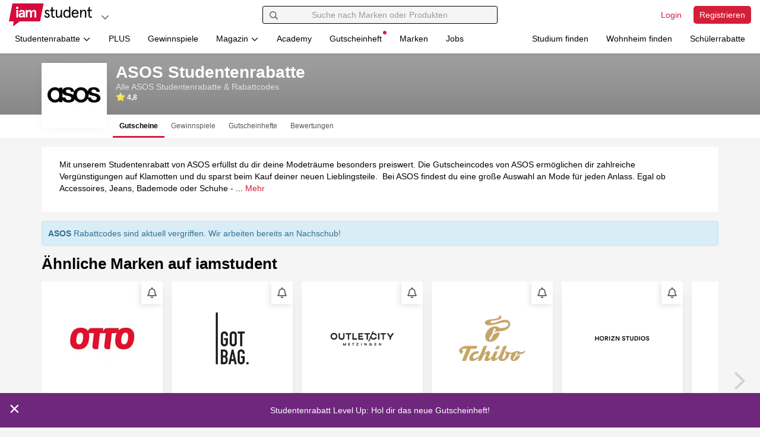

--- FILE ---
content_type: text/css
request_url: https://cdn.iamstudent.com/assets/css/iamstudent/app.iamstudent.min.79d04df113.cached.css
body_size: 35581
content:
body.iam-blog #carousel-blog,body.iam-blog .cont-grid>.panel,body.iam-blog .single-in.panel{border-radius:0}body.iam-blog:not(.post-type-archive-iam_deals),body.iam-blog:not(.single-iam_deals){padding-top:90px}body.iam-blog div.post{padding:30px}@media (max-width:991px){body.iam-blog #carousel-blog,body.iam-blog .cont-grid>.panel,body.iam-blog .single-in.panel{margin:0 -15px}body.iam-blog:not(.post-type-archive-iam_deals),body.iam-blog:not(.single-iam_deals){padding-top:120px}body.iam-blog .single .single-header{border-radius:0}body.iam-blog div.post{padding:15px}}body.iam-blog div.post .breadcrumb{margin:0;padding:0;line-height:1.2;font-size:11px;color:#595959}body.iam-blog .blog-title{font-size:30.8px;margin-bottom:15px}@media (max-width:767px){body.iam-blog .blog-title{font-size:21px;line-height:25.2px;margin-bottom:7.5px}}body.iam-blog .blog-item{margin-bottom:30px}body.iam-blog .blog-item h2{margin-top:0}body.iam-blog .grid-text p,body.iam-blog .sing-cont p{text-align:justify}body.iam-blog .sing-cont h1{font-size:30.8px;margin-bottom:15px}body.iam-blog .single{font-size:1.05em;line-height:1.6em}@media (max-width:767px){body.iam-blog .sing-cont h1{font-size:21px;line-height:25.2px;margin-bottom:7.5px}body.iam-blog .single{line-height:1.5em}body.iam-blog .blog-search-form input{width:100%}}body.iam-blog .single .wp-caption-text{font-size:.8em;margin-top:3px;color:#595959}body.iam-blog .meta-bar{line-height:1.4}body.iam-blog .meta-bar a{display:inline-block}body.iam-blog .single-header .title{font-size:40px}@media (max-width:991px){body.iam-blog .single-header .title{font-size:25px}}body.iam-blog .recent-vouchers h4{font-size:18px;line-height:1.4em}body.iam-blog .recent-vouchers h4 .label{margin-left:10px;margin-bottom:10px}body.iam-blog .featured .item-featured{overflow:hidden;padding:0;height:400px}body.iam-blog .featured .caption,body.iam-blog .single-header .caption{bottom:0;color:#fff;position:absolute;width:100%;z-index:100;text-shadow:0 0 5px #000}body.iam-blog .single-header{background-size:cover;background-position:center center;overflow:hidden;position:relative;height:auto}body.iam-blog .single-header .title{margin:0;padding:5px 20px 25px;text-transform:uppercase;color:#fff;text-shadow:0 0 5px #000}body.iam-blog .single-header .date{font-size:13px;padding:0 20px;text-transform:uppercase;text-shadow:0 0 5px #000}body.iam-blog .single-header .cat{color:#fff;font-size:13px;padding:0 20px;text-transform:uppercase;text-shadow:0 0 5px #000}body.iam-blog .single-header .cat,body.iam-blog .single-header .date,body.iam-blog .single-header .title{padding-left:25px;padding-right:25px}body.iam-blog .single-post #authorarea{height:400px}body.iam-blog div.tags{margin-bottom:10px}body.iam-blog div.tags .label{float:left;margin:0 8px 8px 0;line-height:1.2}body.iam-blog div.tags .label a{color:#fff;font-size:10px;font-weight:400}body.iam-blog div.tags .label a:hover{text-decoration:none}body.iam-blog div.tags .label:hover{background:#be1c33}body.iam-blog .sing-cont .wp-caption{width:auto!important}body.iam-blog .wp-caption-text{white-space:normal!important;word-wrap:break-word!important}body.iam-blog .grid-cop{width:100%;height:auto;margin-bottom:10px}body.iam-blog .tab-content a{border-bottom:1px solid #ddd;float:left;min-height:75px;padding:10px 0 0;text-decoration:none;width:100%}body.iam-blog h2.grid-tit a:hover{color:#333}body.iam-blog .pagination a,body.iam-blog .pagination span{border:1px solid #dedede;padding:9px 14px;background:#fff;display:inline-block}body.iam-blog img.aligncenter{display:block;margin:0 auto}body.iam-blog .blog-search-form{background:#fff;border-radius:0;padding:7px}body.iam-blog .blog-search-form input{float:left!important;border:none;box-shadow:none}body.iam-blog .blog-search-form input:focus{box-shadow:none}@media (max-width:767px){body.iam-blog .blog-search-form button{width:100%}}body.iam-blog .blog-search-form input{width:70%!important;padding:0 5px}body.iam-blog .blog-search-form button{float:right!important;width:auto;margin:0;background:0 0;border:none;box-shadow:none;height:32px;line-height:1}body.iam-blog .search-cont .form-control{height:33px}body.iam-blog #wpadminbar{position:fixed;bottom:0;top:auto}body.iam-blog .kk-star-ratings{width:100%;margin-bottom:10px}body.iam-blog .kk-star-ratings:before{content:'Wie sehr hat dir dieser Artikel gefallen?'}body.iam-blog .kk-star-ratings .kksr-stars{width:120px;margin-left:10px}body.iam-blog .kk-star-ratings .kksr-legend{text-align:left}body.iam-blog .related-posts-wrapper{background:#d41f39;padding:30px}body.iam-blog .related-posts-wrapper a,body.iam-blog .related-posts-wrapper h3{color:#fff}body.iam-blog .related_post_title{margin-bottom:12px!important}body.iam-blog ul.related_post li{margin:0 15px 0 0!important;width:161px!important}body.iam-blog ul.related_post li a{font-size:13px!important;margin-bottom:0!important}body.iam-blog ul.related_post li a:hover{color:#efefef;text-decoration:underline!important}body.iam-blog ul.related_post li img{box-shadow:none!important;border-radius:0!important;width:100%!important;height:auto!important;margin-bottom:3px!important}body.iam-blog ul.related_post li:last-child{margin-right:0!important}body.iam-blog hr{margin:12px 0}body.iam-blog .hide-kk-ratings .kk-star-ratings,body.iam-blog .hide-kk-ratings br[clear=both]{display:none}body.iam-blog .blog-cat-headline{display:inline-block;color:inherit!important;position:relative;margin-bottom:15px}body.iam-blog .blog-cat-headline.blog-cat-studium:before{background-color:#5cd4f9}body.iam-blog .blog-cat-headline.blog-cat-studentenleben:before{background-color:#0ada4e}body.iam-blog .blog-cat-headline.blog-cat-wohnen:before{background-color:#de02fa}body.iam-blog .blog-cat-headline.blog-cat-reisen-studenten:before{background-color:#ffc607}body.iam-blog .blog-cat-headline.blog-cat-nachhaltigkeit:before{background-color:#37ccbb}body.iam-blog .blog-cat-headline.blog-cat-finanzen-studenten:before{background-color:#b475fa}body.iam-blog .blog-cat-headline.blog-cat-academy:before{background-color:#598df6}body.iam-blog a.blog-cat-headline:hover{text-decoration:underline!important}body.iam-blog .blog-cat-headline:before{content:'';width:100%;height:.8em;position:absolute;z-index:-1;left:-.3em;top:.45em}body.iam-blog.category .main-content{overflow:unset!important}body.iam-blog.category-academy{background:#fff}body.iam-blog.category:not(.category-academy),body.iam-blog.category:not(.category-academy) .academy-cat-list{background:#f8f8f8!important}@media (max-width:991px){body.iam-blog .related-posts-wrapper{padding:15px}body.iam-blog.category:not(.category-academy) .academy-cat-list{padding:0!important}}body.iam-blog .academy-header{background-color:#598df6;background-image:url(/assets/img/iamstudent/layout/academy/iamstudent_academy_bg.png);background-repeat:no-repeat;background-position:top center;padding:70px 10px 0;height:800px}body.iam-blog .academy-header .academy-title{font-size:48px;color:#fff}body.iam-blog .academy-header h2{color:#fff}body.iam-blog .academy-header.is-subcategory{background-color:#fff;background-image:url(/assets/img/iamstudent/layout/academy/iamstudent_academy_category_bg.png);padding:0 10px}body.iam-blog .academy-header.is-subcategory .academy-title{color:#333}body.iam-blog .academy-header.is-subcategory h2{color:#828282;font-size:19px;font-weight:400}body.iam-blog .academy-cat-logo-wrapper{margin:20px 0}@media (max-width:991px){body.iam-blog .academy-header{height:500px}body.iam-blog .academy-header .academy-title{font-size:36px}body.iam-blog .academy-cat-logo-wrapper{margin:10px 0}}body.iam-blog .academy-cat-list{background:#fff;padding:30px;margin-top:-400px;border-radius:3px}body.iam-blog .academy-item{background:#f8f8f8;padding:15px;margin-bottom:30px;border-radius:3px;-webkit-box-shadow:0 4px 6px 0 rgba(0,0,0,.1);box-shadow:0 4px 6px 0 rgba(0,0,0,.1);text-align:center}body.iam-blog .academy-item>a{height:300px;display:flex;align-items:center;margin-bottom:16px}@media (max-width:991px){body.iam-blog .academy-cat-list{margin-top:-150px}body.iam-blog .academy-item{padding:0;-webkit-box-shadow:none;box-shadow:none;border:2px solid #e0e0e0;margin-bottom:15px}body.iam-blog .academy-item>a{display:none}body.iam-blog .academy-item .academy-item-body{display:flex;align-items:center;justify-content:space-between;flex-direction:row-reverse}}body.iam-blog .academy-item h3{font-size:19px}body.iam-blog .academy-item h3 a:hover{transition:color .5s ease-in-out;color:#598df6}body.iam-blog .academy-item .academy-item-body{min-height:98px;padding:15px;background:#fff;border-radius:3px}body.iam-blog .academy-item .academy-logo-wrapper{background:#fff;padding:7.5px;border:1px solid #f2f2f2;position:relative;float:right;margin-top:-40px;max-width:100px;height:60px;display:flex;align-items:center}body.iam-blog .academy-item .academy-logo-wrapper img{max-height:55px}@media (max-width:991px){body.iam-blog .academy-item .academy-logo-wrapper{border:none;margin:0;padding:0}body.iam-blog .academy-item .academy-logo-wrapper img{max-height:80px;max-width:100px}}body.iam-blog .academy-post-item{background:#fff;border-radius:3px;-webkit-box-shadow:0 4px 6px 0 rgba(0,0,0,.1);box-shadow:0 4px 6px 0 rgba(0,0,0,.1);margin-bottom:30px;overflow:hidden;height:400px;position:relative}body.iam-blog .academy-post-item h4{margin-top:10px}body.iam-blog .academy-post-item img{width:100%}body.iam-blog .academy-post-item .post-item-body{display:block;padding:30px}body.iam-blog .academy-post-item .academy-cat{color:#598df6}body.iam-blog .academy-post-item p{margin:0}body.iam-blog .academy-label{position:absolute;background:#fff;right:15px;top:15px;border-radius:3px;padding:8px 16px}body.iam-blog .academy-company-logo{max-width:160px;max-height:80px}@media (max-width:991px){body.iam-blog .academy-post-item{height:auto}body.iam-blog .academy-company-logo{max-width:120px}}body.iam-blog .is-academy-post a{color:#598df6}body.iam-blog .is-academy-post a:hover{color:#296cf3}body.iam-blog .academy-company-box{height:110px;display:flex;align-items:center;justify-content:flex-start;flex-direction:row;padding:15px 30px}body.iam-blog .academy-company-box h4{font-size:15px}@media (max-width:991px){body.iam-blog .academy-company-box{padding:15px}}/*! normalize.css v3.0.3 | MIT License | github.com/necolas/normalize.css */html{font-family:sans-serif;-ms-text-size-adjust:100%;-webkit-text-size-adjust:100%}article,aside,details,figcaption,figure,footer,header,hgroup,main,menu,nav,section,summary{display:block}audio,canvas,progress,video{display:inline-block;vertical-align:baseline}audio:not([controls]){display:none;height:0}[hidden],template{display:none}a{background-color:transparent;color:#d41f39;text-decoration:none}a:active,a:hover{outline:0}abbr[title]{border-bottom:none;text-decoration:underline;text-decoration:underline dotted}b,optgroup,strong{font-weight:700}dfn{font-style:italic}h1{margin:.67em 0}mark{background:#ff0;color:#000}sub,sup{font-size:75%;line-height:0;position:relative;vertical-align:baseline}sup{top:-.5em}sub{bottom:-.25em}img{border:0;vertical-align:middle;max-width:100%}svg:not(:root){overflow:hidden}hr{box-sizing:content-box;height:0}pre,textarea{overflow:auto}code,kbd,pre,samp{font-family:monospace,monospace;font-size:1em}button,input,optgroup,select,textarea{color:inherit;font:inherit;margin:0}button{overflow:visible}button,select{text-transform:none}button,html input[type=button],input[type=reset],input[type=submit]{-webkit-appearance:button;cursor:pointer}button[disabled],html input[disabled]{cursor:default}button::-moz-focus-inner,input::-moz-focus-inner{border:0;padding:0}input{line-height:normal}input[type=checkbox],input[type=radio]{box-sizing:border-box;padding:0}input[type=number]::-webkit-inner-spin-button,input[type=number]::-webkit-outer-spin-button{height:auto}input[type=search]{-webkit-appearance:textfield;box-sizing:content-box}input[type=search]::-webkit-search-cancel-button,input[type=search]::-webkit-search-decoration{-webkit-appearance:none}td,th{padding:0}*,:after,:before{-webkit-box-sizing:border-box;-moz-box-sizing:border-box;box-sizing:border-box}html{font-size:10px;-webkit-tap-highlight-color:transparent}body{margin:0;font-family:-apple-system,BlinkMacSystemFont,'Segoe UI',Roboto,Oxygen-Sans,Ubuntu,Cantarell,'Helvetica Neue',sans-serif;line-height:1.42857143}button,input,select,textarea{font-family:inherit;font-size:inherit;line-height:inherit}a:focus,a:hover{color:#911527;text-decoration:none}a:focus{outline:-webkit-focus-ring-color auto 5px;outline-offset:-2px}figure{margin:0}.carousel-inner>.item>a>img,.carousel-inner>.item>img,.img-responsive{display:block;max-width:100%;height:auto}.img-rounded{border-radius:6px}.img-thumbnail{padding:4px;line-height:1.42857143;background-color:#fff;border:1px solid #ddd;border-radius:4px;-webkit-transition:.2s ease-in-out;-o-transition:.2s ease-in-out;transition:.2s ease-in-out;display:inline-block;max-width:100%;height:auto}.img-circle{border-radius:50%}hr{margin-top:20px;margin-bottom:20px;border:0;border-top:1px solid #eee}.sr-only{position:absolute;width:1px;height:1px;padding:0;margin:-1px;overflow:hidden;clip:rect(0,0,0,0);border:0}.sr-only-focusable:active,.sr-only-focusable:focus{position:static;width:auto;height:auto;margin:0;overflow:visible;clip:auto}[role=button]{cursor:pointer}.h1,.h2,.h3,.h4,.h5,.h6,h1,h2,h3,h4,h5,h6{font-family:inherit;font-weight:500;line-height:1.1;color:inherit}.h1 .small,.h1 small,.h2 .small,.h2 small,.h3 .small,.h3 small,.h4 .small,.h4 small,.h5 .small,.h5 small,.h6 .small,.h6 small,h1 .small,h1 small,h2 .small,h2 small,h3 .small,h3 small,h4 .small,h4 small,h5 .small,h5 small,h6 .small,h6 small{font-weight:400;line-height:1;color:#777}.h1,.h2,.h3,h1,h2,h3{margin-top:20px;margin-bottom:10px}.h1 .small,.h1 small,.h2 .small,.h2 small,.h3 .small,.h3 small,h1 .small,h1 small,h2 .small,h2 small,h3 .small,h3 small{font-size:65%}.h4,.h5,.h6,h4,h5,h6{margin-top:10px;margin-bottom:10px}.h4 .small,.h4 small,.h5 .small,.h5 small,.h6 .small,.h6 small,h4 .small,h4 small,h5 .small,h5 small,h6 .small,h6 small{font-size:75%}.h1,h1{font-size:28px}.h2,h2{font-size:26px}.h3,h3{font-size:21px}.h4,h4{font-size:18px}.h5,h5{font-size:14px}.h6,h6{font-size:12px}p{margin:0 0 10px}.lead{margin-bottom:20px;font-size:16px;font-weight:300;line-height:1.4}@media (min-width:768px){.lead{font-size:21px}.container{width:750px}}.small,small{font-size:85%}.mark,mark{padding:.2em;background-color:#fcf8e3}.text-left{text-align:left}.text-right{text-align:right}.text-center{text-align:center}.text-justify{text-align:justify}.text-lowercase{text-transform:lowercase}.text-uppercase{text-transform:uppercase}.text-capitalize{text-transform:capitalize}.text-muted{color:#595959}a.text-primary:focus,a.text-primary:hover{color:#a8182d}a.text-success:focus,a.text-success:hover{color:#2b542c}.text-info{color:#31708f}a.text-info:focus,a.text-info:hover{color:#245269}a.text-warning:focus,a.text-warning:hover{color:#66512c}.text-danger{color:#a94442}a.text-danger:focus,a.text-danger:hover{color:#843534}.bg-primary{color:#fff;background-color:#d41f39}a.bg-primary:focus,a.bg-primary:hover{background-color:#a8182d}.bg-success{background-color:#dff0d8}a.bg-success:focus,a.bg-success:hover{background-color:#c1e2b3}.bg-info{background-color:#d9edf7}a.bg-info:focus,a.bg-info:hover{background-color:#afd9ee}.bg-warning{background-color:#fcf8e3}a.bg-warning:focus,a.bg-warning:hover{background-color:#f7ecb5}.bg-danger{background-color:#f2dede}a.bg-danger:focus,a.bg-danger:hover{background-color:#e4b9b9}.page-header{padding-bottom:9px;margin:40px 0 20px;border-bottom:1px solid #eee}ol,ul{margin-top:0;margin-bottom:10px}ol ol,ol ul,ul ol,ul ul{margin-bottom:0}.list-unstyled{padding-left:0;list-style:none}.list-inline{padding-left:0;list-style:none;margin-left:-5px}.list-inline>li{display:inline-block;padding-right:5px;padding-left:5px}dl{margin-top:0;margin-bottom:20px}dd,dt{line-height:1.42857143}dt{font-weight:700}dd{margin-left:0}abbr[data-original-title],abbr[title]{cursor:help}.initialism{font-size:90%;text-transform:uppercase}blockquote{padding:10px 20px;margin:0 0 20px;font-size:17.5px;border-left:5px solid #eee}blockquote ol:last-child,blockquote p:last-child,blockquote ul:last-child{margin-bottom:0}blockquote .small,blockquote footer,blockquote small{display:block;font-size:80%;line-height:1.42857143;color:#777}blockquote .small:before,blockquote footer:before,blockquote small:before{content:"\2014 \00A0"}.blockquote-reverse,blockquote.pull-right{padding-right:15px;padding-left:0;text-align:right;border-right:5px solid #eee;border-left:0}.blockquote-reverse .small:before,.blockquote-reverse footer:before,.blockquote-reverse small:before,blockquote.pull-right .small:before,blockquote.pull-right footer:before,blockquote.pull-right small:before{content:""}.blockquote-reverse .small:after,.blockquote-reverse footer:after,.blockquote-reverse small:after,blockquote.pull-right .small:after,blockquote.pull-right footer:after,blockquote.pull-right small:after{content:"\00A0 \2014"}address{margin-bottom:20px;font-style:normal;line-height:1.42857143}.container{padding-right:15px;padding-left:15px;margin-right:auto;margin-left:auto}@media (min-width:992px){.dl-horizontal dt{float:left;width:160px;clear:left;text-align:right;overflow:hidden;text-overflow:ellipsis;white-space:nowrap}.dl-horizontal dd{margin-left:180px}.container{width:970px}}@media (min-width:1200px){body.iam-blog .academy-cat-list{margin-left:-30px;margin-right:-30px}.container{width:1170px}}.container-fluid{padding-right:15px;padding-left:15px;margin-right:auto;margin-left:auto}.row{margin-right:-15px;margin-left:-15px}.row-no-gutters{margin-right:0;margin-left:0}.row-no-gutters [class*=col-]{padding-right:0;padding-left:0}.col-lg-1,.col-lg-10,.col-lg-11,.col-lg-12,.col-lg-2,.col-lg-3,.col-lg-4,.col-lg-5,.col-lg-6,.col-lg-7,.col-lg-8,.col-lg-9,.col-md-1,.col-md-10,.col-md-11,.col-md-12,.col-md-2,.col-md-3,.col-md-4,.col-md-5,.col-md-6,.col-md-7,.col-md-8,.col-md-9,.col-sm-1,.col-sm-10,.col-sm-11,.col-sm-12,.col-sm-2,.col-sm-3,.col-sm-4,.col-sm-5,.col-sm-6,.col-sm-7,.col-sm-8,.col-sm-9,.col-xs-1,.col-xs-10,.col-xs-11,.col-xs-12,.col-xs-2,.col-xs-3,.col-xs-4,.col-xs-5,.col-xs-6,.col-xs-7,.col-xs-8,.col-xs-9{position:relative;min-height:1px;padding-right:15px;padding-left:15px}.col-xs-1,.col-xs-10,.col-xs-11,.col-xs-12,.col-xs-2,.col-xs-3,.col-xs-4,.col-xs-5,.col-xs-6,.col-xs-7,.col-xs-8,.col-xs-9{float:left}.col-xs-12{width:100%}.col-xs-11{width:91.66666667%}.col-xs-10{width:83.33333333%}.col-xs-9{width:75%}.col-xs-8{width:66.66666667%}.col-xs-7{width:58.33333333%}.col-xs-6{width:50%}.col-xs-5{width:41.66666667%}.col-xs-4{width:33.33333333%}.col-xs-3{width:25%}.col-xs-2{width:16.66666667%}.col-xs-1{width:8.33333333%}.col-xs-pull-12{right:100%}.col-xs-pull-11{right:91.66666667%}.col-xs-pull-10{right:83.33333333%}.col-xs-pull-9{right:75%}.col-xs-pull-8{right:66.66666667%}.col-xs-pull-7{right:58.33333333%}.col-xs-pull-6{right:50%}.col-xs-pull-5{right:41.66666667%}.col-xs-pull-4{right:33.33333333%}.col-xs-pull-3{right:25%}.col-xs-pull-2{right:16.66666667%}.col-xs-pull-1{right:8.33333333%}.col-xs-pull-0{right:auto}.col-xs-push-12{left:100%}.col-xs-push-11{left:91.66666667%}.col-xs-push-10{left:83.33333333%}.col-xs-push-9{left:75%}.col-xs-push-8{left:66.66666667%}.col-xs-push-7{left:58.33333333%}.col-xs-push-6{left:50%}.col-xs-push-5{left:41.66666667%}.col-xs-push-4{left:33.33333333%}.col-xs-push-3{left:25%}.col-xs-push-2{left:16.66666667%}.col-xs-push-1{left:8.33333333%}.col-xs-push-0{left:auto}.col-xs-offset-12{margin-left:100%}.col-xs-offset-11{margin-left:91.66666667%}.col-xs-offset-10{margin-left:83.33333333%}.col-xs-offset-9{margin-left:75%}.col-xs-offset-8{margin-left:66.66666667%}.col-xs-offset-7{margin-left:58.33333333%}.col-xs-offset-6{margin-left:50%}.col-xs-offset-5{margin-left:41.66666667%}.col-xs-offset-4{margin-left:33.33333333%}.col-xs-offset-3{margin-left:25%}.col-xs-offset-2{margin-left:16.66666667%}.col-xs-offset-1{margin-left:8.33333333%}.col-xs-offset-0{margin-left:0}@media (min-width:768px){.col-sm-1,.col-sm-10,.col-sm-11,.col-sm-12,.col-sm-2,.col-sm-3,.col-sm-4,.col-sm-5,.col-sm-6,.col-sm-7,.col-sm-8,.col-sm-9{float:left}.col-sm-12{width:100%}.col-sm-11{width:91.66666667%}.col-sm-10{width:83.33333333%}.col-sm-9{width:75%}.col-sm-8{width:66.66666667%}.col-sm-7{width:58.33333333%}.col-sm-6{width:50%}.col-sm-5{width:41.66666667%}.col-sm-4{width:33.33333333%}.col-sm-3{width:25%}.col-sm-2{width:16.66666667%}.col-sm-1{width:8.33333333%}.col-sm-pull-12{right:100%}.col-sm-pull-11{right:91.66666667%}.col-sm-pull-10{right:83.33333333%}.col-sm-pull-9{right:75%}.col-sm-pull-8{right:66.66666667%}.col-sm-pull-7{right:58.33333333%}.col-sm-pull-6{right:50%}.col-sm-pull-5{right:41.66666667%}.col-sm-pull-4{right:33.33333333%}.col-sm-pull-3{right:25%}.col-sm-pull-2{right:16.66666667%}.col-sm-pull-1{right:8.33333333%}.col-sm-pull-0{right:auto}.col-sm-push-12{left:100%}.col-sm-push-11{left:91.66666667%}.col-sm-push-10{left:83.33333333%}.col-sm-push-9{left:75%}.col-sm-push-8{left:66.66666667%}.col-sm-push-7{left:58.33333333%}.col-sm-push-6{left:50%}.col-sm-push-5{left:41.66666667%}.col-sm-push-4{left:33.33333333%}.col-sm-push-3{left:25%}.col-sm-push-2{left:16.66666667%}.col-sm-push-1{left:8.33333333%}.col-sm-push-0{left:auto}.col-sm-offset-12{margin-left:100%}.col-sm-offset-11{margin-left:91.66666667%}.col-sm-offset-10{margin-left:83.33333333%}.col-sm-offset-9{margin-left:75%}.col-sm-offset-8{margin-left:66.66666667%}.col-sm-offset-7{margin-left:58.33333333%}.col-sm-offset-6{margin-left:50%}.col-sm-offset-5{margin-left:41.66666667%}.col-sm-offset-4{margin-left:33.33333333%}.col-sm-offset-3{margin-left:25%}.col-sm-offset-2{margin-left:16.66666667%}.col-sm-offset-1{margin-left:8.33333333%}.col-sm-offset-0{margin-left:0}}@media (min-width:992px){.col-md-1,.col-md-10,.col-md-11,.col-md-12,.col-md-2,.col-md-3,.col-md-4,.col-md-5,.col-md-6,.col-md-7,.col-md-8,.col-md-9{float:left}.col-md-12{width:100%}.col-md-11{width:91.66666667%}.col-md-10{width:83.33333333%}.col-md-9{width:75%}.col-md-8{width:66.66666667%}.col-md-7{width:58.33333333%}.col-md-6{width:50%}.col-md-5{width:41.66666667%}.col-md-4{width:33.33333333%}.col-md-3{width:25%}.col-md-2{width:16.66666667%}.col-md-1{width:8.33333333%}.col-md-pull-12{right:100%}.col-md-pull-11{right:91.66666667%}.col-md-pull-10{right:83.33333333%}.col-md-pull-9{right:75%}.col-md-pull-8{right:66.66666667%}.col-md-pull-7{right:58.33333333%}.col-md-pull-6{right:50%}.col-md-pull-5{right:41.66666667%}.col-md-pull-4{right:33.33333333%}.col-md-pull-3{right:25%}.col-md-pull-2{right:16.66666667%}.col-md-pull-1{right:8.33333333%}.col-md-pull-0{right:auto}.col-md-push-12{left:100%}.col-md-push-11{left:91.66666667%}.col-md-push-10{left:83.33333333%}.col-md-push-9{left:75%}.col-md-push-8{left:66.66666667%}.col-md-push-7{left:58.33333333%}.col-md-push-6{left:50%}.col-md-push-5{left:41.66666667%}.col-md-push-4{left:33.33333333%}.col-md-push-3{left:25%}.col-md-push-2{left:16.66666667%}.col-md-push-1{left:8.33333333%}.col-md-push-0{left:auto}.col-md-offset-12{margin-left:100%}.col-md-offset-11{margin-left:91.66666667%}.col-md-offset-10{margin-left:83.33333333%}.col-md-offset-9{margin-left:75%}.col-md-offset-8{margin-left:66.66666667%}.col-md-offset-7{margin-left:58.33333333%}.col-md-offset-6{margin-left:50%}.col-md-offset-5{margin-left:41.66666667%}.col-md-offset-4{margin-left:33.33333333%}.col-md-offset-3{margin-left:25%}.col-md-offset-2{margin-left:16.66666667%}.col-md-offset-1{margin-left:8.33333333%}.col-md-offset-0{margin-left:0}}@media (min-width:1200px){.col-lg-1,.col-lg-10,.col-lg-11,.col-lg-12,.col-lg-2,.col-lg-3,.col-lg-4,.col-lg-5,.col-lg-6,.col-lg-7,.col-lg-8,.col-lg-9{float:left}.col-lg-12{width:100%}.col-lg-11{width:91.66666667%}.col-lg-10{width:83.33333333%}.col-lg-9{width:75%}.col-lg-8{width:66.66666667%}.col-lg-7{width:58.33333333%}.col-lg-6{width:50%}.col-lg-5{width:41.66666667%}.col-lg-4{width:33.33333333%}.col-lg-3{width:25%}.col-lg-2{width:16.66666667%}.col-lg-1{width:8.33333333%}.col-lg-pull-12{right:100%}.col-lg-pull-11{right:91.66666667%}.col-lg-pull-10{right:83.33333333%}.col-lg-pull-9{right:75%}.col-lg-pull-8{right:66.66666667%}.col-lg-pull-7{right:58.33333333%}.col-lg-pull-6{right:50%}.col-lg-pull-5{right:41.66666667%}.col-lg-pull-4{right:33.33333333%}.col-lg-pull-3{right:25%}.col-lg-pull-2{right:16.66666667%}.col-lg-pull-1{right:8.33333333%}.col-lg-pull-0{right:auto}.col-lg-push-12{left:100%}.col-lg-push-11{left:91.66666667%}.col-lg-push-10{left:83.33333333%}.col-lg-push-9{left:75%}.col-lg-push-8{left:66.66666667%}.col-lg-push-7{left:58.33333333%}.col-lg-push-6{left:50%}.col-lg-push-5{left:41.66666667%}.col-lg-push-4{left:33.33333333%}.col-lg-push-3{left:25%}.col-lg-push-2{left:16.66666667%}.col-lg-push-1{left:8.33333333%}.col-lg-push-0{left:auto}.col-lg-offset-12{margin-left:100%}.col-lg-offset-11{margin-left:91.66666667%}.col-lg-offset-10{margin-left:83.33333333%}.col-lg-offset-9{margin-left:75%}.col-lg-offset-8{margin-left:66.66666667%}.col-lg-offset-7{margin-left:58.33333333%}.col-lg-offset-6{margin-left:50%}.col-lg-offset-5{margin-left:41.66666667%}.col-lg-offset-4{margin-left:33.33333333%}.col-lg-offset-3{margin-left:25%}.col-lg-offset-2{margin-left:16.66666667%}.col-lg-offset-1{margin-left:8.33333333%}.col-lg-offset-0{margin-left:0}}table{border-collapse:collapse;border-spacing:0;background-color:transparent}table col[class*=col-]{position:static;display:table-column;float:none}table td[class*=col-],table th[class*=col-]{position:static;display:table-cell;float:none}caption{padding-top:8px;padding-bottom:8px;color:#595959;text-align:left}th{text-align:left}.table{width:100%;max-width:100%;margin-bottom:20px}.table>tbody>tr>td,.table>tbody>tr>th,.table>tfoot>tr>td,.table>tfoot>tr>th,.table>thead>tr>td,.table>thead>tr>th{padding:8px;line-height:1.42857143;vertical-align:top;border-top:1px solid #ddd}.table>thead>tr>th{vertical-align:bottom;border-bottom:2px solid #ddd}.table>caption+thead>tr:first-child>td,.table>caption+thead>tr:first-child>th,.table>colgroup+thead>tr:first-child>td,.table>colgroup+thead>tr:first-child>th,.table>thead:first-child>tr:first-child>td,.table>thead:first-child>tr:first-child>th{border-top:0}.table>tbody+tbody{border-top:2px solid #ddd}.table .table{background-color:#fff}.table-condensed>tbody>tr>td,.table-condensed>tbody>tr>th,.table-condensed>tfoot>tr>td,.table-condensed>tfoot>tr>th,.table-condensed>thead>tr>td,.table-condensed>thead>tr>th{padding:5px}.table-bordered,.table-bordered>tbody>tr>td,.table-bordered>tbody>tr>th,.table-bordered>tfoot>tr>td,.table-bordered>tfoot>tr>th,.table-bordered>thead>tr>td,.table-bordered>thead>tr>th{border:1px solid #ddd}.table-bordered>thead>tr>td,.table-bordered>thead>tr>th{border-bottom-width:2px}.table-striped>tbody>tr:nth-of-type(odd){background-color:#f9f9f9}.table-hover>tbody>tr:hover,.table>tbody>tr.active>td,.table>tbody>tr.active>th,.table>tbody>tr>td.active,.table>tbody>tr>th.active,.table>tfoot>tr.active>td,.table>tfoot>tr.active>th,.table>tfoot>tr>td.active,.table>tfoot>tr>th.active,.table>thead>tr.active>td,.table>thead>tr.active>th,.table>thead>tr>td.active,.table>thead>tr>th.active{background-color:#f5f5f5}.table-hover>tbody>tr.active:hover>td,.table-hover>tbody>tr.active:hover>th,.table-hover>tbody>tr:hover>.active,.table-hover>tbody>tr>td.active:hover,.table-hover>tbody>tr>th.active:hover{background-color:#e8e8e8}.table>tbody>tr.success>td,.table>tbody>tr.success>th,.table>tbody>tr>td.success,.table>tbody>tr>th.success,.table>tfoot>tr.success>td,.table>tfoot>tr.success>th,.table>tfoot>tr>td.success,.table>tfoot>tr>th.success,.table>thead>tr.success>td,.table>thead>tr.success>th,.table>thead>tr>td.success,.table>thead>tr>th.success{background-color:#dff0d8}.table-hover>tbody>tr.success:hover>td,.table-hover>tbody>tr.success:hover>th,.table-hover>tbody>tr:hover>.success,.table-hover>tbody>tr>td.success:hover,.table-hover>tbody>tr>th.success:hover{background-color:#d0e9c6}.table>tbody>tr.info>td,.table>tbody>tr.info>th,.table>tbody>tr>td.info,.table>tbody>tr>th.info,.table>tfoot>tr.info>td,.table>tfoot>tr.info>th,.table>tfoot>tr>td.info,.table>tfoot>tr>th.info,.table>thead>tr.info>td,.table>thead>tr.info>th,.table>thead>tr>td.info,.table>thead>tr>th.info{background-color:#d9edf7}.table-hover>tbody>tr.info:hover>td,.table-hover>tbody>tr.info:hover>th,.table-hover>tbody>tr:hover>.info,.table-hover>tbody>tr>td.info:hover,.table-hover>tbody>tr>th.info:hover{background-color:#c4e3f3}.table>tbody>tr.warning>td,.table>tbody>tr.warning>th,.table>tbody>tr>td.warning,.table>tbody>tr>th.warning,.table>tfoot>tr.warning>td,.table>tfoot>tr.warning>th,.table>tfoot>tr>td.warning,.table>tfoot>tr>th.warning,.table>thead>tr.warning>td,.table>thead>tr.warning>th,.table>thead>tr>td.warning,.table>thead>tr>th.warning{background-color:#fcf8e3}.table-hover>tbody>tr.warning:hover>td,.table-hover>tbody>tr.warning:hover>th,.table-hover>tbody>tr:hover>.warning,.table-hover>tbody>tr>td.warning:hover,.table-hover>tbody>tr>th.warning:hover{background-color:#faf2cc}.table>tbody>tr.danger>td,.table>tbody>tr.danger>th,.table>tbody>tr>td.danger,.table>tbody>tr>th.danger,.table>tfoot>tr.danger>td,.table>tfoot>tr.danger>th,.table>tfoot>tr>td.danger,.table>tfoot>tr>th.danger,.table>thead>tr.danger>td,.table>thead>tr.danger>th,.table>thead>tr>td.danger,.table>thead>tr>th.danger{background-color:#f2dede}.table-hover>tbody>tr.danger:hover>td,.table-hover>tbody>tr.danger:hover>th,.table-hover>tbody>tr:hover>.danger,.table-hover>tbody>tr>td.danger:hover,.table-hover>tbody>tr>th.danger:hover{background-color:#ebcccc}.table-responsive{min-height:.01%;overflow-x:auto}@media screen and (max-width:767px){.table-responsive{width:100%;margin-bottom:15px;overflow-y:hidden;-ms-overflow-style:-ms-autohiding-scrollbar;border:1px solid #ddd}.table-responsive>.table{margin-bottom:0}.table-responsive>.table>tbody>tr>td,.table-responsive>.table>tbody>tr>th,.table-responsive>.table>tfoot>tr>td,.table-responsive>.table>tfoot>tr>th,.table-responsive>.table>thead>tr>td,.table-responsive>.table>thead>tr>th{white-space:nowrap}.table-responsive>.table-bordered{border:0}.table-responsive>.table-bordered>tbody>tr>td:first-child,.table-responsive>.table-bordered>tbody>tr>th:first-child,.table-responsive>.table-bordered>tfoot>tr>td:first-child,.table-responsive>.table-bordered>tfoot>tr>th:first-child,.table-responsive>.table-bordered>thead>tr>td:first-child,.table-responsive>.table-bordered>thead>tr>th:first-child{border-left:0}.table-responsive>.table-bordered>tbody>tr>td:last-child,.table-responsive>.table-bordered>tbody>tr>th:last-child,.table-responsive>.table-bordered>tfoot>tr>td:last-child,.table-responsive>.table-bordered>tfoot>tr>th:last-child,.table-responsive>.table-bordered>thead>tr>td:last-child,.table-responsive>.table-bordered>thead>tr>th:last-child{border-right:0}.table-responsive>.table-bordered>tbody>tr:last-child>td,.table-responsive>.table-bordered>tbody>tr:last-child>th,.table-responsive>.table-bordered>tfoot>tr:last-child>td,.table-responsive>.table-bordered>tfoot>tr:last-child>th{border-bottom:0}}fieldset{min-width:0;padding:0;margin:0;border:0}legend{display:block;width:100%;padding:0;margin-bottom:20px;font-size:21px;line-height:inherit;color:#333;border:0;border-bottom:1px solid #e5e5e5}label{display:inline-block;max-width:100%;margin-bottom:5px;font-weight:700}input[type=search]{-webkit-box-sizing:border-box;-moz-box-sizing:border-box;box-sizing:border-box;-webkit-appearance:none;appearance:none}input[type=checkbox],input[type=radio]{margin:4px 0 0;line-height:normal}fieldset[disabled] input[type=checkbox],fieldset[disabled] input[type=radio],input[type=checkbox].disabled,input[type=checkbox][disabled],input[type=radio].disabled,input[type=radio][disabled]{cursor:not-allowed}input[type=file]{display:block}input[type=range]{display:block;width:100%}select[multiple],select[size]{height:auto}input[type=checkbox]:focus,input[type=file]:focus,input[type=radio]:focus{outline:-webkit-focus-ring-color auto 5px;outline-offset:-2px}output{display:block;padding-top:7px;font-size:14px;line-height:1.42857143;color:#555}.form-control{display:block;width:100%;height:34px;padding:6px 12px;font-size:14px;line-height:1.42857143;color:#555;background-color:#fff;background-image:none;border:1px solid #ccc;border-radius:3px;-webkit-box-shadow:inset 0 1px 1px rgba(0,0,0,.075);box-shadow:inset 0 1px 1px rgba(0,0,0,.075);-webkit-transition:border-color .15s ease-in-out,box-shadow .15s ease-in-out;-o-transition:border-color .15s ease-in-out,box-shadow .15s ease-in-out;transition:border-color .15s ease-in-out,box-shadow .15s ease-in-out}.form-control:focus{border-color:#66afe9;outline:0;-webkit-box-shadow:inset 0 1px 1px rgba(0,0,0,.075),0 0 8px rgba(102,175,233,.6);box-shadow:inset 0 1px 1px rgba(0,0,0,.075),0 0 8px rgba(102,175,233,.6)}.form-control::-moz-placeholder{color:#999;opacity:1}.form-control:-ms-input-placeholder{color:#999}.form-control::-webkit-input-placeholder{color:#999}.form-control::-ms-expand{background-color:transparent;border:0}.form-control[disabled],.form-control[readonly],fieldset[disabled] .form-control{background-color:#eee;opacity:1}.form-control[disabled],fieldset[disabled] .form-control{cursor:not-allowed}textarea.form-control{height:auto}@media screen and (-webkit-min-device-pixel-ratio:0){input[type=date].form-control,input[type=datetime-local].form-control,input[type=month].form-control,input[type=time].form-control{line-height:34px}.input-group-sm input[type=date],.input-group-sm input[type=datetime-local],.input-group-sm input[type=month],.input-group-sm input[type=time],input[type=date].input-sm,input[type=datetime-local].input-sm,input[type=month].input-sm,input[type=time].input-sm{line-height:30px}.input-group-lg input[type=date],.input-group-lg input[type=datetime-local],.input-group-lg input[type=month],.input-group-lg input[type=time],input[type=date].input-lg,input[type=datetime-local].input-lg,input[type=month].input-lg,input[type=time].input-lg{line-height:46px}}.form-group{margin-bottom:15px}.checkbox,.radio{position:relative;display:block;margin-top:10px;margin-bottom:10px}.checkbox.disabled label,.radio.disabled label,fieldset[disabled] .checkbox label,fieldset[disabled] .radio label{cursor:not-allowed}.checkbox label,.radio label{min-height:20px;padding-left:20px;margin-bottom:0;font-weight:400;cursor:pointer}.checkbox input[type=checkbox],.checkbox-inline input[type=checkbox],.radio input[type=radio],.radio-inline input[type=radio]{position:absolute;margin-left:-20px}.checkbox+.checkbox,.radio+.radio{margin-top:-5px}.checkbox-inline,.radio-inline{position:relative;display:inline-block;padding-left:20px;margin-bottom:0;font-weight:400;vertical-align:middle;cursor:pointer}.checkbox-inline.disabled,.radio-inline.disabled,fieldset[disabled] .checkbox-inline,fieldset[disabled] .radio-inline{cursor:not-allowed}.checkbox-inline+.checkbox-inline,.radio-inline+.radio-inline{margin-top:0;margin-left:10px}.form-control-static{min-height:34px;padding-top:7px;padding-bottom:7px;margin-bottom:0}.form-control-static.input-lg,.form-control-static.input-sm{padding-right:0;padding-left:0}.input-sm{height:30px;padding:5px 10px;font-size:12px;line-height:1.5;border-radius:3px}select.input-sm{height:30px;line-height:30px}select[multiple].input-sm,textarea.input-sm{height:auto}.form-group-sm .form-control{height:30px;padding:5px 10px;font-size:12px;line-height:1.5;border-radius:3px}.form-group-sm select.form-control{height:30px;line-height:30px}.form-group-sm select[multiple].form-control,.form-group-sm textarea.form-control{height:auto}.form-group-sm .form-control-static{height:30px;min-height:32px;padding:6px 10px;font-size:12px;line-height:1.5}.input-lg{height:46px;padding:10px 16px;font-size:18px;line-height:1.3333333;border-radius:6px}select.input-lg{height:46px;line-height:46px}select[multiple].input-lg,textarea.input-lg{height:auto}.form-group-lg .form-control{height:46px;padding:10px 16px;font-size:18px;line-height:1.3333333;border-radius:6px}.form-group-lg select.form-control{height:46px;line-height:46px}.form-group-lg select[multiple].form-control,.form-group-lg textarea.form-control{height:auto}.form-group-lg .form-control-static{height:46px;min-height:38px;padding:11px 16px;font-size:18px;line-height:1.3333333}.has-feedback{position:relative}.has-feedback .form-control{padding-right:42.5px}.form-control-feedback{position:absolute;top:0;right:0;z-index:2;display:block;width:34px;height:34px;line-height:34px;text-align:center;pointer-events:none}.form-group-lg .form-control+.form-control-feedback,.input-group-lg+.form-control-feedback,.input-lg+.form-control-feedback{width:46px;height:46px;line-height:46px}.form-group-sm .form-control+.form-control-feedback,.input-group-sm+.form-control-feedback,.input-sm+.form-control-feedback{width:30px;height:30px;line-height:30px}.has-success .checkbox,.has-success .checkbox-inline,.has-success .control-label,.has-success .help-block,.has-success .radio,.has-success .radio-inline,.has-success.checkbox label,.has-success.checkbox-inline label,.has-success.radio label,.has-success.radio-inline label{color:#3c763d}.has-success .form-control{border-color:#3c763d;-webkit-box-shadow:inset 0 1px 1px rgba(0,0,0,.075);box-shadow:inset 0 1px 1px rgba(0,0,0,.075)}.has-success .form-control:focus{border-color:#2b542c;-webkit-box-shadow:inset 0 1px 1px rgba(0,0,0,.075),0 0 6px #67b168;box-shadow:inset 0 1px 1px rgba(0,0,0,.075),0 0 6px #67b168}.has-success .input-group-addon{color:#3c763d;background-color:#dff0d8;border-color:#3c763d}.has-success .form-control-feedback{color:#3c763d}.has-warning .checkbox,.has-warning .checkbox-inline,.has-warning .control-label,.has-warning .help-block,.has-warning .radio,.has-warning .radio-inline,.has-warning.checkbox label,.has-warning.checkbox-inline label,.has-warning.radio label,.has-warning.radio-inline label{color:#8a6d3b}.has-warning .form-control{border-color:#8a6d3b;-webkit-box-shadow:inset 0 1px 1px rgba(0,0,0,.075);box-shadow:inset 0 1px 1px rgba(0,0,0,.075)}.has-warning .form-control:focus{border-color:#66512c;-webkit-box-shadow:inset 0 1px 1px rgba(0,0,0,.075),0 0 6px #c0a16b;box-shadow:inset 0 1px 1px rgba(0,0,0,.075),0 0 6px #c0a16b}.has-warning .input-group-addon{color:#8a6d3b;background-color:#fcf8e3;border-color:#8a6d3b}.has-warning .form-control-feedback{color:#8a6d3b}.has-error .checkbox,.has-error .checkbox-inline,.has-error .control-label,.has-error .help-block,.has-error .radio,.has-error .radio-inline,.has-error.checkbox label,.has-error.checkbox-inline label,.has-error.radio label,.has-error.radio-inline label{color:#a94442}.has-error .form-control{border-color:#a94442;-webkit-box-shadow:inset 0 1px 1px rgba(0,0,0,.075);box-shadow:inset 0 1px 1px rgba(0,0,0,.075)}.has-error .form-control:focus{border-color:#843534;-webkit-box-shadow:inset 0 1px 1px rgba(0,0,0,.075),0 0 6px #ce8483;box-shadow:inset 0 1px 1px rgba(0,0,0,.075),0 0 6px #ce8483}.has-error .input-group-addon{color:#a94442;background-color:#f2dede;border-color:#a94442}.has-error .form-control-feedback{color:#a94442}.has-feedback label~.form-control-feedback{top:25px}.has-feedback label.sr-only~.form-control-feedback{top:0}.help-block{display:block;margin-top:5px;margin-bottom:10px;color:#959595}.form-horizontal .checkbox,.form-horizontal .checkbox-inline,.form-horizontal .radio,.form-horizontal .radio-inline{padding-top:7px;margin-top:0;margin-bottom:0}.form-horizontal .checkbox,.form-horizontal .radio{min-height:27px}.form-horizontal .form-group{margin-right:-15px;margin-left:-15px}.form-horizontal .has-feedback .form-control-feedback{right:15px}@media (min-width:768px){.form-inline .form-group{display:inline-block;margin-bottom:0;vertical-align:middle}.form-inline .form-control{display:inline-block;width:auto;vertical-align:middle}.form-inline .form-control-static{display:inline-block}.form-inline .input-group{display:inline-table;vertical-align:middle}.form-inline .input-group .form-control,.form-inline .input-group .input-group-addon,.form-inline .input-group .input-group-btn{width:auto}.form-inline .input-group>.form-control{width:100%}.form-inline .control-label{margin-bottom:0;vertical-align:middle}.form-inline .checkbox,.form-inline .radio{display:inline-block;margin-top:0;margin-bottom:0;vertical-align:middle}.form-inline .checkbox label,.form-inline .radio label{padding-left:0}.form-inline .checkbox input[type=checkbox],.form-inline .radio input[type=radio]{position:relative;margin-left:0}.form-inline .has-feedback .form-control-feedback{top:0}.form-horizontal .control-label{padding-top:7px;margin-bottom:0;text-align:right}.form-horizontal .form-group-lg .control-label{padding-top:11px;font-size:18px}.form-horizontal .form-group-sm .control-label{padding-top:6px;font-size:12px}}.btn{display:inline-block;margin-bottom:0;font-weight:400;text-align:center;white-space:nowrap;vertical-align:middle;touch-action:manipulation;cursor:pointer;background-image:none;border:1px solid transparent;padding:6px 12px;font-size:14px;-webkit-user-select:none;-moz-user-select:none;-ms-user-select:none;user-select:none}.btn.active.focus,.btn.active:focus,.btn.focus,.btn:active.focus,.btn:active:focus,.btn:focus{outline:-webkit-focus-ring-color auto 5px;outline-offset:-2px}.btn.focus,.btn:focus,.btn:hover{color:#333;text-decoration:none}.btn.active,.btn:active{background-image:none;outline:0;-webkit-box-shadow:inset 0 3px 5px rgba(0,0,0,.125);box-shadow:inset 0 3px 5px rgba(0,0,0,.125)}.btn.disabled,.btn[disabled],fieldset[disabled] .btn{cursor:not-allowed;opacity:.65;-webkit-box-shadow:none;box-shadow:none}a.btn.disabled,fieldset[disabled] a.btn{pointer-events:none}.btn-default{border-color:#ccc}.btn-default.focus,.btn-default:focus{color:#333;background-color:#e6e6e6;border-color:#8c8c8c}.btn-default:hover{border-color:#adadad}.btn-default.active,.btn-default:active,.open>.dropdown-toggle.btn-default{color:#333;background-color:#e6e6e6;background-image:none;border-color:#adadad}.btn-default.active.focus,.btn-default.active:focus,.btn-default.active:hover,.btn-default:active.focus,.btn-default:active:focus,.btn-default:active:hover,.open>.dropdown-toggle.btn-default.focus,.open>.dropdown-toggle.btn-default:focus,.open>.dropdown-toggle.btn-default:hover{color:#333;background-color:#d4d4d4;border-color:#8c8c8c}.btn-default.disabled.focus,.btn-default.disabled:focus,.btn-default.disabled:hover,.btn-default[disabled].focus,.btn-default[disabled]:focus,.btn-default[disabled]:hover,fieldset[disabled] .btn-default.focus,fieldset[disabled] .btn-default:focus,fieldset[disabled] .btn-default:hover{background-color:#fff;border-color:#ccc}.btn-default .badge{color:#fff;background-color:#333}.btn-primary{color:#fff;background-color:#d41f39;border-color:#be1c33}.btn-primary.focus,.btn-primary:focus{color:#fff;background-color:#a8182d;border-color:#4f0b15}.btn-primary:hover{color:#fff;background-color:#a8182d;border-color:#881425}.btn-primary.active,.btn-primary:active,.open>.dropdown-toggle.btn-primary{color:#fff;background-color:#a8182d;background-image:none;border-color:#881425}.btn-primary.active.focus,.btn-primary.active:focus,.btn-primary.active:hover,.btn-primary:active.focus,.btn-primary:active:focus,.btn-primary:active:hover,.open>.dropdown-toggle.btn-primary.focus,.open>.dropdown-toggle.btn-primary:focus,.open>.dropdown-toggle.btn-primary:hover{color:#fff;background-color:#881425;border-color:#4f0b15}.btn-primary.disabled.focus,.btn-primary.disabled:focus,.btn-primary.disabled:hover,.btn-primary[disabled].focus,.btn-primary[disabled]:focus,.btn-primary[disabled]:hover,fieldset[disabled] .btn-primary.focus,fieldset[disabled] .btn-primary:focus,fieldset[disabled] .btn-primary:hover{background-color:#d41f39;border-color:#be1c33}.btn-primary .badge{color:#d41f39;background-color:#fff}.btn-info{color:#fff;background-color:#5bc0de;border-color:#46b8da}.btn-info.focus,.btn-info:focus{color:#fff;background-color:#31b0d5;border-color:#1b6d85}.btn-info:hover{color:#fff;background-color:#31b0d5;border-color:#269abc}.btn-info.active,.btn-info:active,.open>.dropdown-toggle.btn-info{color:#fff;background-color:#31b0d5;background-image:none;border-color:#269abc}.btn-info.active.focus,.btn-info.active:focus,.btn-info.active:hover,.btn-info:active.focus,.btn-info:active:focus,.btn-info:active:hover,.open>.dropdown-toggle.btn-info.focus,.open>.dropdown-toggle.btn-info:focus,.open>.dropdown-toggle.btn-info:hover{color:#fff;background-color:#269abc;border-color:#1b6d85}.btn-info.disabled.focus,.btn-info.disabled:focus,.btn-info.disabled:hover,.btn-info[disabled].focus,.btn-info[disabled]:focus,.btn-info[disabled]:hover,fieldset[disabled] .btn-info.focus,fieldset[disabled] .btn-info:focus,fieldset[disabled] .btn-info:hover{background-color:#5bc0de;border-color:#46b8da}.btn-info .badge{color:#5bc0de;background-color:#fff}.btn-link{font-weight:400;color:#d41f39;border-radius:0}.btn-link,.btn-link.active,.btn-link:active,.btn-link[disabled],fieldset[disabled] .btn-link{background-color:transparent;-webkit-box-shadow:none;box-shadow:none}.btn-link,.btn-link:active,.btn-link:focus,.btn-link:hover{border-color:transparent}.btn-link:focus,.btn-link:hover{color:#911527;text-decoration:underline;background-color:transparent}.btn-link[disabled]:focus,.btn-link[disabled]:hover,fieldset[disabled] .btn-link:focus,fieldset[disabled] .btn-link:hover{color:#777;text-decoration:none}.btn-group-lg>.btn,.btn-lg{line-height:1.3333333;border-radius:6px}.btn-group-sm>.btn,.btn-sm{padding:5px 10px;font-size:12px;line-height:1.5;border-radius:3px}.btn-group-xs>.btn,.btn-xs{padding:1px 5px;font-size:12px;line-height:1.5;border-radius:3px}.btn-block{display:block;width:100%}.btn-block+.btn-block{margin-top:5px}input[type=button].btn-block,input[type=reset].btn-block,input[type=submit].btn-block{width:100%}.fade{opacity:0;-webkit-transition:opacity .15s linear;-o-transition:opacity .15s linear;transition:opacity .15s linear}.fade.in{opacity:1}.collapse{display:none}.collapse.in{display:block}tr.collapse.in{display:table-row}tbody.collapse.in{display:table-row-group}.collapsing{position:relative;height:0;overflow:hidden;-webkit-transition-property:height,visibility;transition-property:height,visibility;-webkit-transition-duration:.35s;transition-duration:.35s;-webkit-transition-timing-function:ease;transition-timing-function:ease}.caret{display:inline-block;width:0;height:0;margin-left:2px;vertical-align:middle;border-top:4px dashed;border-right:4px solid transparent;border-left:4px solid transparent}.dropdown,.dropup{position:relative}.dropdown-toggle:focus{outline:0}.dropdown-menu{position:absolute;top:100%;left:0;z-index:1000;display:none;float:left;min-width:160px;margin:2px 0 0;font-size:14px;text-align:left;list-style:none;background-color:#fff;background-clip:padding-box;border:1px solid rgba(0,0,0,.15);border-radius:4px;-webkit-box-shadow:0 6px 12px rgba(0,0,0,.175);box-shadow:0 6px 12px rgba(0,0,0,.175)}.dropdown-menu.pull-right{right:0;left:auto}.dropdown-menu .divider{height:1px;overflow:hidden;background-color:#e5e5e5}.dropdown-menu>li>a{display:block;padding:3px 20px;clear:both;font-weight:400;line-height:1.42857143;color:#333;white-space:nowrap}.dropdown-menu>li>a:focus,.dropdown-menu>li>a:hover{color:#262626;text-decoration:none;background-color:#f5f5f5}.dropdown-menu>.active>a,.dropdown-menu>.active>a:focus,.dropdown-menu>.active>a:hover{color:#fff;text-decoration:none;background-color:#d41f39;outline:0}.dropdown-menu>.disabled>a,.dropdown-menu>.disabled>a:focus,.dropdown-menu>.disabled>a:hover{color:#777}.dropdown-menu>.disabled>a:focus,.dropdown-menu>.disabled>a:hover{text-decoration:none;cursor:not-allowed;background-color:transparent;background-image:none}.open>.dropdown-menu{display:block}.open>a{outline:0}.dropdown-menu-right{right:0;left:auto}.dropdown-menu-left{right:auto;left:0}.dropdown-header{display:block;padding:3px 20px;font-size:12px;line-height:1.42857143;color:#777;white-space:nowrap}.dropdown-backdrop{position:fixed;top:0;right:0;bottom:0;left:0;z-index:990}.pull-right>.dropdown-menu{right:0;left:auto}.dropup .caret,.navbar-fixed-bottom .dropdown .caret{content:"";border-top:0;border-bottom:4px dashed}.dropup .dropdown-menu,.navbar-fixed-bottom .dropdown .dropdown-menu{top:auto;bottom:100%;margin-bottom:2px}.btn-group,.btn-group-vertical{position:relative;display:inline-block;vertical-align:middle}.btn-group-vertical>.btn,.btn-group>.btn{position:relative;float:left}.btn-group-vertical>.btn.active,.btn-group-vertical>.btn:active,.btn-group-vertical>.btn:focus,.btn-group-vertical>.btn:hover,.btn-group>.btn.active,.btn-group>.btn:active,.btn-group>.btn:focus,.btn-group>.btn:hover{z-index:2}.btn-group .btn+.btn,.btn-group .btn+.btn-group,.btn-group .btn-group+.btn,.btn-group .btn-group+.btn-group{margin-left:-1px}.btn-toolbar{margin-left:-5px}.btn-toolbar .btn,.btn-toolbar .btn-group,.btn-toolbar .input-group{float:left}.btn-toolbar>.btn,.btn-toolbar>.btn-group,.btn-toolbar>.input-group{margin-left:5px}.btn-group>.btn:not(:first-child):not(:last-child):not(.dropdown-toggle){border-radius:0}.btn-group>.btn:first-child{margin-left:0}.btn-group>.btn:first-child:not(:last-child):not(.dropdown-toggle){border-top-right-radius:0;border-bottom-right-radius:0}.btn-group>.btn:last-child:not(:first-child),.btn-group>.dropdown-toggle:not(:first-child){border-top-left-radius:0;border-bottom-left-radius:0}.btn-group>.btn-group{float:left}.btn-group>.btn-group:not(:first-child):not(:last-child)>.btn{border-radius:0}.btn-group>.btn-group:first-child:not(:last-child)>.btn:last-child,.btn-group>.btn-group:first-child:not(:last-child)>.dropdown-toggle{border-top-right-radius:0;border-bottom-right-radius:0}.btn-group>.btn-group:last-child:not(:first-child)>.btn:first-child{border-top-left-radius:0;border-bottom-left-radius:0}.btn-group .dropdown-toggle:active,.btn-group.open .dropdown-toggle{outline:0}.btn-group>.btn+.dropdown-toggle{padding-right:8px;padding-left:8px}.btn-group>.btn-lg+.dropdown-toggle{padding-right:12px;padding-left:12px}.btn-group.open .dropdown-toggle{-webkit-box-shadow:inset 0 3px 5px rgba(0,0,0,.125);box-shadow:inset 0 3px 5px rgba(0,0,0,.125)}.btn-group.open .dropdown-toggle.btn-link{-webkit-box-shadow:none;box-shadow:none}.btn .caret{margin-left:0}.btn-lg .caret{border-width:5px 5px 0}.dropup .btn-lg .caret{border-width:0 5px 5px}.btn-group-vertical>.btn,.btn-group-vertical>.btn-group,.btn-group-vertical>.btn-group>.btn{display:block;float:none;width:100%;max-width:100%}.btn-group-vertical>.btn-group>.btn{float:none}.btn-group-vertical>.btn+.btn,.btn-group-vertical>.btn+.btn-group,.btn-group-vertical>.btn-group+.btn,.btn-group-vertical>.btn-group+.btn-group{margin-top:-1px;margin-left:0}.btn-group-vertical>.btn:not(:first-child):not(:last-child){border-radius:0}.btn-group-vertical>.btn:first-child:not(:last-child){border-radius:4px 4px 0 0}.btn-group-vertical>.btn:last-child:not(:first-child){border-radius:0 0 4px 4px}.btn-group-vertical>.btn-group:not(:first-child):not(:last-child)>.btn{border-radius:0}.btn-group-vertical>.btn-group:first-child:not(:last-child)>.btn:last-child,.btn-group-vertical>.btn-group:first-child:not(:last-child)>.dropdown-toggle{border-bottom-right-radius:0;border-bottom-left-radius:0}.btn-group-vertical>.btn-group:last-child:not(:first-child)>.btn:first-child{border-top-left-radius:0;border-top-right-radius:0}.btn-group-justified{display:table;width:100%;table-layout:fixed;border-collapse:separate}.btn-group-justified>.btn,.btn-group-justified>.btn-group{display:table-cell;float:none;width:1%}.btn-group-justified>.btn-group .btn{width:100%}.btn-group-justified>.btn-group .dropdown-menu{left:auto}[data-toggle=buttons]>.btn input[type=checkbox],[data-toggle=buttons]>.btn input[type=radio],[data-toggle=buttons]>.btn-group>.btn input[type=checkbox],[data-toggle=buttons]>.btn-group>.btn input[type=radio]{position:absolute;clip:rect(0,0,0,0);pointer-events:none}.input-group{position:relative;display:table;border-collapse:separate}.input-group[class*=col-]{float:none;padding-right:0;padding-left:0}.input-group .form-control{position:relative;z-index:2;float:left;width:100%;margin-bottom:0}.input-group .form-control:focus{z-index:3}.input-group-lg>.form-control,.input-group-lg>.input-group-addon,.input-group-lg>.input-group-btn>.btn{height:46px;padding:10px 16px;font-size:18px;line-height:1.3333333;border-radius:6px}select.input-group-lg>.form-control,select.input-group-lg>.input-group-addon,select.input-group-lg>.input-group-btn>.btn{height:46px;line-height:46px}select[multiple].input-group-lg>.form-control,select[multiple].input-group-lg>.input-group-addon,select[multiple].input-group-lg>.input-group-btn>.btn,textarea.input-group-lg>.form-control,textarea.input-group-lg>.input-group-addon,textarea.input-group-lg>.input-group-btn>.btn{height:auto}.input-group-sm>.form-control,.input-group-sm>.input-group-addon,.input-group-sm>.input-group-btn>.btn{height:30px;padding:5px 10px;font-size:12px;line-height:1.5;border-radius:3px}select.input-group-sm>.form-control,select.input-group-sm>.input-group-addon,select.input-group-sm>.input-group-btn>.btn{height:30px;line-height:30px}select[multiple].input-group-sm>.form-control,select[multiple].input-group-sm>.input-group-addon,select[multiple].input-group-sm>.input-group-btn>.btn,textarea.input-group-sm>.form-control,textarea.input-group-sm>.input-group-addon,textarea.input-group-sm>.input-group-btn>.btn{height:auto}.input-group .form-control,.input-group-addon,.input-group-btn{display:table-cell}.input-group .form-control:not(:first-child):not(:last-child),.input-group-addon:not(:first-child):not(:last-child),.input-group-btn:not(:first-child):not(:last-child){border-radius:0}.input-group-addon,.input-group-btn{width:1%;white-space:nowrap;vertical-align:middle}.input-group-addon{padding:6px 12px;font-size:14px;font-weight:400;line-height:1;color:#555;text-align:center;background-color:#eee;border:1px solid #ccc;border-radius:3px}.input-group-addon.input-sm{padding:5px 10px;font-size:12px;border-radius:3px}.input-group-addon.input-lg{padding:10px 16px;font-size:18px;border-radius:6px}.input-group-addon input[type=checkbox],.input-group-addon input[type=radio]{margin-top:0}.input-group .form-control:first-child,.input-group-addon:first-child,.input-group-btn:first-child>.btn,.input-group-btn:first-child>.btn-group>.btn,.input-group-btn:first-child>.dropdown-toggle,.input-group-btn:last-child>.btn-group:not(:last-child)>.btn,.input-group-btn:last-child>.btn:not(:last-child):not(.dropdown-toggle){border-top-right-radius:0;border-bottom-right-radius:0}.input-group-addon:first-child{border-right:0}.input-group .form-control:last-child,.input-group-addon:last-child,.input-group-btn:first-child>.btn-group:not(:first-child)>.btn,.input-group-btn:first-child>.btn:not(:first-child),.input-group-btn:last-child>.btn,.input-group-btn:last-child>.btn-group>.btn,.input-group-btn:last-child>.dropdown-toggle{border-top-left-radius:0;border-bottom-left-radius:0}.input-group-addon:last-child{border-left:0}.input-group-btn{position:relative;font-size:0;white-space:nowrap}.input-group-btn>.btn{position:relative}.input-group-btn>.btn+.btn{margin-left:-1px}.input-group-btn>.btn:active,.input-group-btn>.btn:focus,.input-group-btn>.btn:hover{z-index:2}.input-group-btn:first-child>.btn,.input-group-btn:first-child>.btn-group{margin-right:-1px}.input-group-btn:last-child>.btn,.input-group-btn:last-child>.btn-group{z-index:2;margin-left:-1px}.nav{padding-left:0;margin-bottom:0;list-style:none}.nav>li{position:relative;display:block}.nav>li>a{position:relative;display:block;padding:10px 15px}.nav>li>a:focus,.nav>li>a:hover{text-decoration:none;background-color:#eee}.nav>li.disabled>a{color:#777}.nav>li.disabled>a:focus,.nav>li.disabled>a:hover{color:#777;text-decoration:none;cursor:not-allowed;background-color:transparent}.nav .open>a,.nav .open>a:focus,.nav .open>a:hover{background-color:#eee;border-color:#d41f39}.nav .nav-divider{height:1px;margin:9px 0;overflow:hidden;background-color:#e5e5e5}.nav>li>a>img{max-width:none}.nav-tabs{border-bottom:1px solid #ddd}.nav-tabs>li{float:left;margin-bottom:-1px}.nav-tabs>li>a{margin-right:2px;line-height:1.42857143;border:1px solid transparent;border-radius:4px 4px 0 0}.nav-tabs>li>a:hover{border-color:#eee #eee #ddd}.nav-tabs>li.active>a,.nav-tabs>li.active>a:focus,.nav-tabs>li.active>a:hover{color:#555;cursor:default;background-color:#fff;border:1px solid #ddd;border-bottom-color:transparent}.nav-tabs.nav-justified{width:100%;border-bottom:0}.nav-tabs.nav-justified>li{float:none}.nav-tabs.nav-justified>li>a{margin-bottom:5px;text-align:center;margin-right:0;border-radius:4px}.nav-tabs.nav-justified>.dropdown .dropdown-menu{top:auto;left:auto}.nav-tabs.nav-justified>.active>a,.nav-tabs.nav-justified>.active>a:focus,.nav-tabs.nav-justified>.active>a:hover{border:1px solid #ddd}.nav-pills>li{float:left}.nav-pills>li>a{border-radius:4px}.nav-pills>li+li{margin-left:2px}.nav-pills>li.active>a,.nav-pills>li.active>a:focus,.nav-pills>li.active>a:hover{color:#fff;background-color:#d41f39}.nav-stacked>li{float:none}.nav-stacked>li+li{margin-top:2px;margin-left:0}.nav-justified{width:100%}.nav-justified>li{float:none}.nav-justified>li>a{margin-bottom:5px;text-align:center}.nav-justified>.dropdown .dropdown-menu{top:auto;left:auto}@media (min-width:768px){.nav-tabs.nav-justified>li{display:table-cell;width:1%}.nav-tabs.nav-justified>li>a{margin-bottom:0;border-bottom:1px solid #ddd;border-radius:4px 4px 0 0}.nav-tabs.nav-justified>.active>a,.nav-tabs.nav-justified>.active>a:focus,.nav-tabs.nav-justified>.active>a:hover{border-bottom-color:#fff}.nav-justified>li{display:table-cell;width:1%}.nav-justified>li>a{margin-bottom:0}}.nav-tabs-justified{border-bottom:0}.nav-tabs-justified>li>a{margin-right:0;border-radius:4px}.nav-tabs-justified>.active>a,.nav-tabs-justified>.active>a:focus,.nav-tabs-justified>.active>a:hover{border:1px solid #ddd}@media (min-width:768px){.nav-tabs-justified>li>a{border-bottom:1px solid #ddd;border-radius:4px 4px 0 0}.nav-tabs-justified>.active>a,.nav-tabs-justified>.active>a:focus,.nav-tabs-justified>.active>a:hover{border-bottom-color:#fff}}.tab-content>.tab-pane{display:none}.tab-content>.active{display:block}.nav-tabs .dropdown-menu{margin-top:-1px;border-top-left-radius:0;border-top-right-radius:0}.navbar{position:relative;min-height:90px;border:1px solid transparent}.navbar-collapse{overflow-x:visible;border-top:1px solid transparent;box-shadow:inset 0 1px 0 rgba(255,255,255,.1);-webkit-overflow-scrolling:touch}.navbar-collapse.in{overflow-y:auto}.navbar-fixed-bottom,.navbar-fixed-top{position:fixed;right:0;left:0;z-index:1030}.navbar-fixed-bottom .navbar-collapse,.navbar-fixed-top .navbar-collapse{max-height:340px}@media (max-device-width:480px) and (orientation:landscape){.navbar-fixed-bottom .navbar-collapse,.navbar-fixed-top .navbar-collapse{max-height:200px}}@media (min-width:992px){.navbar-right .dropdown-menu{right:0;left:auto}.navbar-right .dropdown-menu-left{right:auto;left:0}.navbar{border-radius:4px}.navbar-header{float:left}.navbar-collapse{width:auto;border-top:0;box-shadow:none}.navbar-collapse.collapse{display:block!important;height:auto!important;padding-bottom:0;overflow:visible!important}.navbar-collapse.in{overflow-y:visible}.navbar-fixed-bottom .navbar-collapse,.navbar-fixed-top .navbar-collapse,.navbar-static-top .navbar-collapse{padding-right:0;padding-left:0}.navbar-fixed-bottom,.navbar-fixed-top{border-radius:0}}.navbar-fixed-top{top:0;border-width:0 0 1px}.navbar-fixed-bottom{bottom:0;margin-bottom:0;border-width:1px 0 0}.container-fluid>.navbar-collapse,.container-fluid>.navbar-header,.container>.navbar-collapse,.container>.navbar-header{margin-right:-15px;margin-left:-15px}.navbar-static-top{z-index:1000;border-width:0 0 1px}.navbar-brand{float:left;padding:7.5px 15px;font-size:18px;line-height:20px}.navbar-brand:focus,.navbar-brand:hover{text-decoration:none}.navbar-brand>img{display:block}@media (min-width:992px){.container-fluid>.navbar-collapse,.container-fluid>.navbar-header,.container>.navbar-collapse,.container>.navbar-header{margin-right:0;margin-left:0}.navbar-static-top{border-radius:0}.navbar>.container .navbar-brand,.navbar>.container-fluid .navbar-brand{margin-left:-15px}.navbar-toggle{display:none}}.navbar-toggle{position:relative;float:right;padding:9px 10px;margin-right:15px;margin-top:28px;margin-bottom:28px;background-color:transparent;background-image:none;border:1px solid transparent;border-radius:4px}.navbar-toggle:focus{outline:0}.navbar-toggle .icon-bar{display:block;width:22px;height:2px;border-radius:1px}.navbar-toggle .icon-bar+.icon-bar{margin-top:4px}.navbar-nav>li>a{padding-top:10px;padding-bottom:10px;line-height:20px}@media (max-width:991px){.navbar-nav .open .dropdown-menu{position:static;float:none;width:auto;margin-top:0;background-color:transparent;border:0;box-shadow:none}.navbar-nav .open .dropdown-menu .dropdown-header,.navbar-nav .open .dropdown-menu>li>a{padding:5px 15px 5px 25px}.navbar-nav .open .dropdown-menu>li>a{line-height:20px}.navbar-nav .open .dropdown-menu>li>a:focus,.navbar-nav .open .dropdown-menu>li>a:hover{background-image:none}}@media (min-width:992px){.navbar-nav{float:left;margin:0}.navbar-nav>li{float:left}.navbar-nav>li>a{padding-top:7.5px;padding-bottom:7.5px}}.navbar-form{padding:10px 15px;border-top:1px solid transparent;border-bottom:1px solid transparent;-webkit-box-shadow:inset 0 1px 0 rgba(255,255,255,.1),0 1px 0 rgba(255,255,255,.1);box-shadow:inset 0 1px 0 rgba(255,255,255,.1),0 1px 0 rgba(255,255,255,.1);margin:28px -15px}@media (min-width:768px){.navbar-form .form-group{display:inline-block;margin-bottom:0;vertical-align:middle}.navbar-form .form-control{display:inline-block;width:auto;vertical-align:middle}.navbar-form .form-control-static{display:inline-block}.navbar-form .input-group{display:inline-table;vertical-align:middle}.navbar-form .input-group .form-control,.navbar-form .input-group .input-group-addon,.navbar-form .input-group .input-group-btn{width:auto}.navbar-form .input-group>.form-control{width:100%}.navbar-form .control-label{margin-bottom:0;vertical-align:middle}.navbar-form .checkbox,.navbar-form .radio{display:inline-block;margin-top:0;margin-bottom:0;vertical-align:middle}.navbar-form .checkbox label,.navbar-form .radio label{padding-left:0}.navbar-form .checkbox input[type=checkbox],.navbar-form .radio input[type=radio]{position:relative;margin-left:0}.navbar-form .has-feedback .form-control-feedback{top:0}}@media (max-width:991px){.navbar-form .form-group{margin-bottom:5px}.navbar-form .form-group:last-child{margin-bottom:0}.navbar-default .navbar-nav .open .dropdown-menu>li>a{color:#f5f5f5}.navbar-default .navbar-nav .open .dropdown-menu>li>a:focus,.navbar-default .navbar-nav .open .dropdown-menu>li>a:hover{color:#fff;background-color:#4f86f7}.navbar-default .navbar-nav .open .dropdown-menu>.active>a,.navbar-default .navbar-nav .open .dropdown-menu>.active>a:focus,.navbar-default .navbar-nav .open .dropdown-menu>.active>a:hover{color:#fff;background-color:#0b56ef}.navbar-default .navbar-nav .open .dropdown-menu>.disabled>a,.navbar-default .navbar-nav .open .dropdown-menu>.disabled>a:focus,.navbar-default .navbar-nav .open .dropdown-menu>.disabled>a:hover{color:#ccc;background-color:transparent}}@media (min-width:992px){.navbar-form{width:auto;padding-top:0;padding-bottom:0;margin-right:0;margin-left:0;border:0;-webkit-box-shadow:none;box-shadow:none}.navbar-text{float:left;margin-right:15px;margin-left:15px}}.navbar-nav>li>.dropdown-menu{margin-top:0;border-top-left-radius:0;border-top-right-radius:0}.navbar-fixed-bottom .navbar-nav>li>.dropdown-menu{margin-bottom:0;border-radius:4px 4px 0 0}.navbar-btn{margin-top:28px;margin-bottom:28px}.navbar-btn.btn-sm{margin-top:30px;margin-bottom:30px}.navbar-btn.btn-xs{margin-top:34px;margin-bottom:34px}.navbar-text{margin-top:35px;margin-bottom:35px}@media (min-width:992px){.navbar-left{float:left!important}.navbar-right{float:right!important;margin-right:-15px}.navbar-right~.navbar-right{margin-right:0}}.navbar-default{background-color:#2a2a2a;border-color:none}.navbar-default .navbar-brand{color:#f5f5f5}.navbar-default .navbar-brand:focus,.navbar-default .navbar-brand:hover{color:#dcdcdc;background-color:transparent}.navbar-default .navbar-text{color:#777}.navbar-default .navbar-nav>li>a{color:#f5f5f5}.navbar-default .navbar-nav>li>a:focus,.navbar-default .navbar-nav>li>a:hover{color:#fff;background-color:#4f86f7}.navbar-default .navbar-nav>.active>a,.navbar-default .navbar-nav>.active>a:focus,.navbar-default .navbar-nav>.active>a:hover{color:#fff;background-color:#0b56ef}.navbar-default .navbar-nav>.disabled>a,.navbar-default .navbar-nav>.disabled>a:focus,.navbar-default .navbar-nav>.disabled>a:hover{color:#ccc;background-color:transparent}.navbar-default .navbar-nav>.open>a,.navbar-default .navbar-nav>.open>a:focus,.navbar-default .navbar-nav>.open>a:hover{color:#fff;background-color:#0b56ef}.navbar-default .navbar-toggle{border-color:#ddd}.navbar-default .navbar-toggle:focus,.navbar-default .navbar-toggle:hover{background-color:#ddd}.navbar-default .navbar-toggle .icon-bar{background-color:#dbdbdb}.navbar-default .navbar-collapse,.navbar-default .navbar-form{border-color:none}.navbar-default .navbar-link{color:#f5f5f5}.navbar-default .navbar-link:hover{color:#fff}.navbar-default .btn-link{color:#f5f5f5}.navbar-default .btn-link:focus,.navbar-default .btn-link:hover{color:#fff}.navbar-default .btn-link[disabled]:focus,.navbar-default .btn-link[disabled]:hover,fieldset[disabled] .navbar-default .btn-link:focus,fieldset[disabled] .navbar-default .btn-link:hover{color:#ccc}.navbar-inverse{background-color:#fff;border-color:#e6e6e6}.navbar-inverse .navbar-brand{color:#777}.navbar-inverse .navbar-brand:focus,.navbar-inverse .navbar-brand:hover{color:#fff;background-color:transparent}.navbar-inverse .navbar-nav>li>a,.navbar-inverse .navbar-text{color:#777}.navbar-inverse .navbar-nav>li>a:focus,.navbar-inverse .navbar-nav>li>a:hover{color:#fff;background-color:#d41f39}.navbar-inverse .navbar-nav>.active>a,.navbar-inverse .navbar-nav>.active>a:focus,.navbar-inverse .navbar-nav>.active>a:hover{color:#000;background-color:transparent}.navbar-inverse .navbar-nav>.disabled>a,.navbar-inverse .navbar-nav>.disabled>a:focus,.navbar-inverse .navbar-nav>.disabled>a:hover{color:#444;background-color:transparent}.navbar-inverse .navbar-nav>.open>a,.navbar-inverse .navbar-nav>.open>a:focus,.navbar-inverse .navbar-nav>.open>a:hover{color:#000;background-color:transparent}@media (max-width:991px){.navbar-inverse .navbar-nav .open .dropdown-menu>.dropdown-header{border-color:#e6e6e6}.navbar-inverse .navbar-nav .open .dropdown-menu .divider{background-color:#e6e6e6}.navbar-inverse .navbar-nav .open .dropdown-menu>li>a{color:#777}.navbar-inverse .navbar-nav .open .dropdown-menu>li>a:focus,.navbar-inverse .navbar-nav .open .dropdown-menu>li>a:hover{color:#fff;background-color:#d41f39}.navbar-inverse .navbar-nav .open .dropdown-menu>.active>a,.navbar-inverse .navbar-nav .open .dropdown-menu>.active>a:focus,.navbar-inverse .navbar-nav .open .dropdown-menu>.active>a:hover{color:#000;background-color:transparent}.navbar-inverse .navbar-nav .open .dropdown-menu>.disabled>a,.navbar-inverse .navbar-nav .open .dropdown-menu>.disabled>a:focus,.navbar-inverse .navbar-nav .open .dropdown-menu>.disabled>a:hover{color:#444;background-color:transparent}}.navbar-inverse .navbar-toggle{border-color:#333}.navbar-inverse .navbar-toggle:focus,.navbar-inverse .navbar-toggle:hover{background-color:#333}.navbar-inverse .navbar-toggle .icon-bar{background-color:#fff}.navbar-inverse .navbar-collapse,.navbar-inverse .navbar-form{border-color:#ededed}.navbar-inverse .navbar-link{color:#777}.navbar-inverse .navbar-link:hover{color:#fff}.navbar-inverse .btn-link{color:#777}.navbar-inverse .btn-link:focus,.navbar-inverse .btn-link:hover{color:#fff}.navbar-inverse .btn-link[disabled]:focus,.navbar-inverse .btn-link[disabled]:hover,fieldset[disabled] .navbar-inverse .btn-link:focus,fieldset[disabled] .navbar-inverse .btn-link:hover{color:#444}.breadcrumb{list-style:none;border-radius:4px}.breadcrumb>li{display:inline-block}.breadcrumb>li+li:before{color:#ccc;content:"/\00a0"}.breadcrumb>.active{color:#777}.pagination{display:inline-block;padding-left:0;margin:20px 0;border-radius:4px}.pagination>li{display:inline}.pagination>li>a,.pagination>li>span{position:relative;float:left;padding:6px 12px;margin-left:-1px;line-height:1.42857143;color:#d41f39;text-decoration:none;background-color:#fff;border:1px solid #ddd}.pagination>li>a:focus,.pagination>li>a:hover,.pagination>li>span:focus,.pagination>li>span:hover{z-index:2;color:#911527;background-color:#eee;border-color:#ddd}.pagination>li:first-child>a,.pagination>li:first-child>span{margin-left:0;border-top-left-radius:4px;border-bottom-left-radius:4px}.pagination>li:last-child>a,.pagination>li:last-child>span{border-top-right-radius:4px;border-bottom-right-radius:4px}.pagination>.active>a,.pagination>.active>a:focus,.pagination>.active>a:hover,.pagination>.active>span,.pagination>.active>span:focus,.pagination>.active>span:hover{z-index:3;color:#fff;cursor:default;background-color:#d41f39;border-color:#d41f39}.pagination>.disabled>a,.pagination>.disabled>a:focus,.pagination>.disabled>a:hover,.pagination>.disabled>span,.pagination>.disabled>span:focus,.pagination>.disabled>span:hover{color:#777;cursor:not-allowed;background-color:#fff;border-color:#ddd}.pagination-lg>li>a,.pagination-lg>li>span{padding:10px 16px;font-size:18px;line-height:1.3333333}.pagination-lg>li:first-child>a,.pagination-lg>li:first-child>span{border-top-left-radius:6px;border-bottom-left-radius:6px}.pagination-lg>li:last-child>a,.pagination-lg>li:last-child>span{border-top-right-radius:6px;border-bottom-right-radius:6px}.pagination-sm>li>a,.pagination-sm>li>span{padding:5px 10px;font-size:12px;line-height:1.5}.pagination-sm>li:first-child>a,.pagination-sm>li:first-child>span{border-top-left-radius:3px;border-bottom-left-radius:3px}.pagination-sm>li:last-child>a,.pagination-sm>li:last-child>span{border-top-right-radius:3px;border-bottom-right-radius:3px}.label{display:inline;padding:.2em .6em .3em;font-size:75%;font-weight:700;line-height:1;color:#fff;text-align:center;white-space:nowrap;vertical-align:baseline;border-radius:.25em}a.label:focus,a.label:hover{color:#fff;text-decoration:none;cursor:pointer}.label:empty{display:none}.btn .label{position:relative;top:-1px}.label-default{background-color:#777}.label-default[href]:focus,.label-default[href]:hover{background-color:#5e5e5e}.label-primary{background-color:#d41f39}.label-primary[href]:focus,.label-primary[href]:hover{background-color:#a8182d}.label-success{background-color:#5cb85c}.label-success[href]:focus,.label-success[href]:hover{background-color:#449d44}.label-info{background-color:#5bc0de}.label-info[href]:focus,.label-info[href]:hover{background-color:#31b0d5}.label-warning{background-color:#f0ad4e}.label-warning[href]:focus,.label-warning[href]:hover{background-color:#ec971f}.label-danger{background-color:#d9534f}.label-danger[href]:focus,.label-danger[href]:hover{background-color:#c9302c}.badge{display:inline-block;min-width:10px;padding:3px 7px;font-size:12px;font-weight:700;line-height:1;color:#fff;text-align:center;white-space:nowrap;vertical-align:middle;background-color:#777;border-radius:10px}.badge:empty{display:none}.btn .badge{position:relative;top:-1px}.btn-group-xs>.btn .badge,.btn-xs .badge{top:0;padding:1px 5px}a.badge:focus,a.badge:hover{color:#fff;text-decoration:none;cursor:pointer}.list-group-item.active>.badge,.nav-pills>.active>a>.badge{color:#d41f39;background-color:#fff}.list-group-item>.badge{float:right}.list-group-item>.badge+.badge{margin-right:5px}.nav-pills>li>a>.badge{margin-left:3px}.alert{padding:10px;border:1px solid transparent;border-radius:3px}.alert h4{margin-top:0;color:inherit;font-size:16px}.alert .alert-link{font-weight:700}.alert>p,.alert>ul{margin-bottom:0}.alert>p+p{margin-top:5px}.alert-dismissable,.alert-dismissible{padding-right:30px}.alert-dismissable .close,.alert-dismissible .close{position:relative;top:-2px;right:-21px;color:inherit}.alert-success{color:#3c763d;background-color:#dff0d8;border-color:#d6e9c6}.alert-success hr{border-top-color:#c9e2b3}.alert-success .alert-link{color:#2b542c}.alert-info{color:#31708f;background-color:#d9edf7;border-color:#bce8f1}.alert-info hr{border-top-color:#a6e1ec}.alert-info .alert-link{color:#245269}.alert-warning{color:#8a6d3b;background-color:#fcf8e3;border-color:#faebcc}.alert-warning hr{border-top-color:#f7e1b5}.alert-warning .alert-link{color:#66512c}.alert-danger{color:#a94442;background-color:#f2dede;border-color:#ebccd1}.alert-danger hr{border-top-color:#e4b9c0}.alert-danger .alert-link{color:#843534}@-webkit-keyframes progress-bar-stripes{from{background-position:40px 0}to{background-position:0 0}}@keyframes progress-bar-stripes{from{background-position:40px 0}to{background-position:0 0}}.progress{height:20px;margin-bottom:20px;overflow:hidden;background-color:#f5f5f5;border-radius:4px;-webkit-box-shadow:inset 0 1px 2px rgba(0,0,0,.1);box-shadow:inset 0 1px 2px rgba(0,0,0,.1)}.progress-bar{float:left;width:0%;height:100%;font-size:12px;line-height:20px;color:#fff;text-align:center;background-color:#d41f39;-webkit-box-shadow:inset 0 -1px 0 rgba(0,0,0,.15);box-shadow:inset 0 -1px 0 rgba(0,0,0,.15);-webkit-transition:width .6s;-o-transition:width .6s;transition:width .6s}.progress-bar-striped,.progress-striped .progress-bar{background-image:-webkit-linear-gradient(45deg,rgba(255,255,255,.15) 25%,transparent 25%,transparent 50%,rgba(255,255,255,.15) 50%,rgba(255,255,255,.15) 75%,transparent 75%,transparent);background-image:-o-linear-gradient(45deg,rgba(255,255,255,.15) 25%,transparent 25%,transparent 50%,rgba(255,255,255,.15) 50%,rgba(255,255,255,.15) 75%,transparent 75%,transparent);background-image:linear-gradient(45deg,rgba(255,255,255,.15) 25%,transparent 25%,transparent 50%,rgba(255,255,255,.15) 50%,rgba(255,255,255,.15) 75%,transparent 75%,transparent);background-size:40px 40px}.progress-bar.active,.progress.active .progress-bar{-webkit-animation:2s linear infinite progress-bar-stripes;-o-animation:2s linear infinite progress-bar-stripes;animation:2s linear infinite progress-bar-stripes}.progress-bar-success{background-color:#5cb85c}.progress-striped .progress-bar-success{background-image:-webkit-linear-gradient(45deg,rgba(255,255,255,.15) 25%,transparent 25%,transparent 50%,rgba(255,255,255,.15) 50%,rgba(255,255,255,.15) 75%,transparent 75%,transparent);background-image:-o-linear-gradient(45deg,rgba(255,255,255,.15) 25%,transparent 25%,transparent 50%,rgba(255,255,255,.15) 50%,rgba(255,255,255,.15) 75%,transparent 75%,transparent);background-image:linear-gradient(45deg,rgba(255,255,255,.15) 25%,transparent 25%,transparent 50%,rgba(255,255,255,.15) 50%,rgba(255,255,255,.15) 75%,transparent 75%,transparent)}.progress-bar-info{background-color:#5bc0de}.progress-striped .progress-bar-info{background-image:-webkit-linear-gradient(45deg,rgba(255,255,255,.15) 25%,transparent 25%,transparent 50%,rgba(255,255,255,.15) 50%,rgba(255,255,255,.15) 75%,transparent 75%,transparent);background-image:-o-linear-gradient(45deg,rgba(255,255,255,.15) 25%,transparent 25%,transparent 50%,rgba(255,255,255,.15) 50%,rgba(255,255,255,.15) 75%,transparent 75%,transparent);background-image:linear-gradient(45deg,rgba(255,255,255,.15) 25%,transparent 25%,transparent 50%,rgba(255,255,255,.15) 50%,rgba(255,255,255,.15) 75%,transparent 75%,transparent)}.progress-bar-warning{background-color:#f0ad4e}.progress-striped .progress-bar-warning{background-image:-webkit-linear-gradient(45deg,rgba(255,255,255,.15) 25%,transparent 25%,transparent 50%,rgba(255,255,255,.15) 50%,rgba(255,255,255,.15) 75%,transparent 75%,transparent);background-image:-o-linear-gradient(45deg,rgba(255,255,255,.15) 25%,transparent 25%,transparent 50%,rgba(255,255,255,.15) 50%,rgba(255,255,255,.15) 75%,transparent 75%,transparent);background-image:linear-gradient(45deg,rgba(255,255,255,.15) 25%,transparent 25%,transparent 50%,rgba(255,255,255,.15) 50%,rgba(255,255,255,.15) 75%,transparent 75%,transparent)}.progress-bar-danger{background-color:#d9534f}.progress-striped .progress-bar-danger{background-image:-webkit-linear-gradient(45deg,rgba(255,255,255,.15) 25%,transparent 25%,transparent 50%,rgba(255,255,255,.15) 50%,rgba(255,255,255,.15) 75%,transparent 75%,transparent);background-image:-o-linear-gradient(45deg,rgba(255,255,255,.15) 25%,transparent 25%,transparent 50%,rgba(255,255,255,.15) 50%,rgba(255,255,255,.15) 75%,transparent 75%,transparent);background-image:linear-gradient(45deg,rgba(255,255,255,.15) 25%,transparent 25%,transparent 50%,rgba(255,255,255,.15) 50%,rgba(255,255,255,.15) 75%,transparent 75%,transparent)}.panel{margin-bottom:20px;background-color:#fff;border:1px solid transparent;border-radius:3px;-webkit-box-shadow:0 1px 1px rgba(0,0,0,.05);box-shadow:0 1px 1px rgba(0,0,0,.05)}.panel-body{padding:15px}.panel-heading{padding:10px 15px;border-bottom:1px solid transparent;border-top-left-radius:2px;border-top-right-radius:2px}.panel-heading>.dropdown .dropdown-toggle{color:inherit}.panel-title{margin-top:0;margin-bottom:0;font-size:16px;color:inherit}.panel-title>.small,.panel-title>.small>a,.panel-title>a,.panel-title>small,.panel-title>small>a{color:inherit}.panel-footer{padding:10px 15px;background-color:#f5f5f5;border-top:1px solid #ddd;border-bottom-right-radius:2px;border-bottom-left-radius:2px}.panel>.list-group,.panel>.panel-collapse>.list-group{margin-bottom:0}.panel>.list-group .list-group-item,.panel>.panel-collapse>.list-group .list-group-item{border-width:1px 0;border-radius:0}.panel>.list-group:first-child .list-group-item:first-child,.panel>.panel-collapse>.list-group:first-child .list-group-item:first-child{border-top:0;border-top-left-radius:2px;border-top-right-radius:2px}.panel>.list-group:last-child .list-group-item:last-child,.panel>.panel-collapse>.list-group:last-child .list-group-item:last-child{border-bottom:0;border-bottom-right-radius:2px;border-bottom-left-radius:2px}.panel>.panel-heading+.panel-collapse>.list-group .list-group-item:first-child{border-top-left-radius:0;border-top-right-radius:0}.list-group+.panel-footer,.panel-heading+.list-group .list-group-item:first-child{border-top-width:0}.panel>.panel-collapse>.table,.panel>.table,.panel>.table-responsive>.table{margin-bottom:0}.panel>.panel-collapse>.table caption,.panel>.table caption,.panel>.table-responsive>.table caption{padding-right:15px;padding-left:15px}.panel>.table-responsive:first-child>.table:first-child,.panel>.table-responsive:first-child>.table:first-child>tbody:first-child>tr:first-child,.panel>.table-responsive:first-child>.table:first-child>thead:first-child>tr:first-child,.panel>.table:first-child,.panel>.table:first-child>tbody:first-child>tr:first-child,.panel>.table:first-child>thead:first-child>tr:first-child{border-top-left-radius:2px;border-top-right-radius:2px}.panel>.table-responsive:first-child>.table:first-child>tbody:first-child>tr:first-child td:first-child,.panel>.table-responsive:first-child>.table:first-child>tbody:first-child>tr:first-child th:first-child,.panel>.table-responsive:first-child>.table:first-child>thead:first-child>tr:first-child td:first-child,.panel>.table-responsive:first-child>.table:first-child>thead:first-child>tr:first-child th:first-child,.panel>.table:first-child>tbody:first-child>tr:first-child td:first-child,.panel>.table:first-child>tbody:first-child>tr:first-child th:first-child,.panel>.table:first-child>thead:first-child>tr:first-child td:first-child,.panel>.table:first-child>thead:first-child>tr:first-child th:first-child{border-top-left-radius:2px}.panel>.table-responsive:first-child>.table:first-child>tbody:first-child>tr:first-child td:last-child,.panel>.table-responsive:first-child>.table:first-child>tbody:first-child>tr:first-child th:last-child,.panel>.table-responsive:first-child>.table:first-child>thead:first-child>tr:first-child td:last-child,.panel>.table-responsive:first-child>.table:first-child>thead:first-child>tr:first-child th:last-child,.panel>.table:first-child>tbody:first-child>tr:first-child td:last-child,.panel>.table:first-child>tbody:first-child>tr:first-child th:last-child,.panel>.table:first-child>thead:first-child>tr:first-child td:last-child,.panel>.table:first-child>thead:first-child>tr:first-child th:last-child{border-top-right-radius:2px}.panel>.table-responsive:last-child>.table:last-child,.panel>.table-responsive:last-child>.table:last-child>tbody:last-child>tr:last-child,.panel>.table-responsive:last-child>.table:last-child>tfoot:last-child>tr:last-child,.panel>.table:last-child,.panel>.table:last-child>tbody:last-child>tr:last-child,.panel>.table:last-child>tfoot:last-child>tr:last-child{border-bottom-right-radius:2px;border-bottom-left-radius:2px}.panel>.table-responsive:last-child>.table:last-child>tbody:last-child>tr:last-child td:first-child,.panel>.table-responsive:last-child>.table:last-child>tbody:last-child>tr:last-child th:first-child,.panel>.table-responsive:last-child>.table:last-child>tfoot:last-child>tr:last-child td:first-child,.panel>.table-responsive:last-child>.table:last-child>tfoot:last-child>tr:last-child th:first-child,.panel>.table:last-child>tbody:last-child>tr:last-child td:first-child,.panel>.table:last-child>tbody:last-child>tr:last-child th:first-child,.panel>.table:last-child>tfoot:last-child>tr:last-child td:first-child,.panel>.table:last-child>tfoot:last-child>tr:last-child th:first-child{border-bottom-left-radius:2px}.panel>.table-responsive:last-child>.table:last-child>tbody:last-child>tr:last-child td:last-child,.panel>.table-responsive:last-child>.table:last-child>tbody:last-child>tr:last-child th:last-child,.panel>.table-responsive:last-child>.table:last-child>tfoot:last-child>tr:last-child td:last-child,.panel>.table-responsive:last-child>.table:last-child>tfoot:last-child>tr:last-child th:last-child,.panel>.table:last-child>tbody:last-child>tr:last-child td:last-child,.panel>.table:last-child>tbody:last-child>tr:last-child th:last-child,.panel>.table:last-child>tfoot:last-child>tr:last-child td:last-child,.panel>.table:last-child>tfoot:last-child>tr:last-child th:last-child{border-bottom-right-radius:2px}.panel>.panel-body+.table,.panel>.panel-body+.table-responsive,.panel>.table+.panel-body,.panel>.table-responsive+.panel-body{border-top:1px solid #ddd}.panel>.table>tbody:first-child>tr:first-child td,.panel>.table>tbody:first-child>tr:first-child th{border-top:0}.panel>.table-bordered,.panel>.table-responsive>.table-bordered{border:0}.panel>.table-bordered>tbody>tr>td:first-child,.panel>.table-bordered>tbody>tr>th:first-child,.panel>.table-bordered>tfoot>tr>td:first-child,.panel>.table-bordered>tfoot>tr>th:first-child,.panel>.table-bordered>thead>tr>td:first-child,.panel>.table-bordered>thead>tr>th:first-child,.panel>.table-responsive>.table-bordered>tbody>tr>td:first-child,.panel>.table-responsive>.table-bordered>tbody>tr>th:first-child,.panel>.table-responsive>.table-bordered>tfoot>tr>td:first-child,.panel>.table-responsive>.table-bordered>tfoot>tr>th:first-child,.panel>.table-responsive>.table-bordered>thead>tr>td:first-child,.panel>.table-responsive>.table-bordered>thead>tr>th:first-child{border-left:0}.panel>.table-bordered>tbody>tr>td:last-child,.panel>.table-bordered>tbody>tr>th:last-child,.panel>.table-bordered>tfoot>tr>td:last-child,.panel>.table-bordered>tfoot>tr>th:last-child,.panel>.table-bordered>thead>tr>td:last-child,.panel>.table-bordered>thead>tr>th:last-child,.panel>.table-responsive>.table-bordered>tbody>tr>td:last-child,.panel>.table-responsive>.table-bordered>tbody>tr>th:last-child,.panel>.table-responsive>.table-bordered>tfoot>tr>td:last-child,.panel>.table-responsive>.table-bordered>tfoot>tr>th:last-child,.panel>.table-responsive>.table-bordered>thead>tr>td:last-child,.panel>.table-responsive>.table-bordered>thead>tr>th:last-child{border-right:0}.panel>.table-bordered>tbody>tr:first-child>td,.panel>.table-bordered>tbody>tr:first-child>th,.panel>.table-bordered>tbody>tr:last-child>td,.panel>.table-bordered>tbody>tr:last-child>th,.panel>.table-bordered>tfoot>tr:last-child>td,.panel>.table-bordered>tfoot>tr:last-child>th,.panel>.table-bordered>thead>tr:first-child>td,.panel>.table-bordered>thead>tr:first-child>th,.panel>.table-responsive>.table-bordered>tbody>tr:first-child>td,.panel>.table-responsive>.table-bordered>tbody>tr:first-child>th,.panel>.table-responsive>.table-bordered>tbody>tr:last-child>td,.panel>.table-responsive>.table-bordered>tbody>tr:last-child>th,.panel>.table-responsive>.table-bordered>tfoot>tr:last-child>td,.panel>.table-responsive>.table-bordered>tfoot>tr:last-child>th,.panel>.table-responsive>.table-bordered>thead>tr:first-child>td,.panel>.table-responsive>.table-bordered>thead>tr:first-child>th{border-bottom:0}.panel>.table-responsive{margin-bottom:0;border:0}.panel-group{margin-bottom:20px}.panel-group .panel{margin-bottom:0;border-radius:3px}.panel-group .panel+.panel{margin-top:5px}.panel-group .panel-heading{border-bottom:0}.panel-group .panel-heading+.panel-collapse>.list-group,.panel-group .panel-heading+.panel-collapse>.panel-body{border-top:1px solid #ddd}.panel-group .panel-footer{border-top:0}.panel-group .panel-footer+.panel-collapse .panel-body{border-bottom:1px solid #ddd}.panel-default{border-color:#ddd}.panel-default>.panel-heading{color:#333;background-color:#f5f5f5;border-color:#ddd}.panel-default>.panel-heading+.panel-collapse>.panel-body{border-top-color:#ddd}.panel-default>.panel-heading .badge{color:#f5f5f5;background-color:#333}.panel-default>.panel-footer+.panel-collapse>.panel-body{border-bottom-color:#ddd}.panel-primary{border-color:#d41f39}.panel-primary>.panel-heading{color:#fff;background-color:#d41f39;border-color:#d41f39}.panel-primary>.panel-heading+.panel-collapse>.panel-body{border-top-color:#d41f39}.panel-primary>.panel-heading .badge{color:#d41f39;background-color:#fff}.panel-primary>.panel-footer+.panel-collapse>.panel-body{border-bottom-color:#d41f39}.panel-success{border-color:#d6e9c6}.panel-success>.panel-heading{color:#3c763d;background-color:#dff0d8;border-color:#d6e9c6}.panel-success>.panel-heading+.panel-collapse>.panel-body{border-top-color:#d6e9c6}.panel-success>.panel-heading .badge{color:#dff0d8;background-color:#3c763d}.panel-success>.panel-footer+.panel-collapse>.panel-body{border-bottom-color:#d6e9c6}.panel-info{border-color:#bce8f1}.panel-info>.panel-heading{color:#31708f;background-color:#d9edf7;border-color:#bce8f1}.panel-info>.panel-heading+.panel-collapse>.panel-body{border-top-color:#bce8f1}.panel-info>.panel-heading .badge{color:#d9edf7;background-color:#31708f}.panel-info>.panel-footer+.panel-collapse>.panel-body{border-bottom-color:#bce8f1}.panel-warning{border-color:#faebcc}.panel-warning>.panel-heading{color:#8a6d3b;background-color:#fcf8e3;border-color:#faebcc}.panel-warning>.panel-heading+.panel-collapse>.panel-body{border-top-color:#faebcc}.panel-warning>.panel-heading .badge{color:#fcf8e3;background-color:#8a6d3b}.panel-warning>.panel-footer+.panel-collapse>.panel-body{border-bottom-color:#faebcc}.panel-danger{border-color:#ebccd1}.panel-danger>.panel-heading{color:#a94442;background-color:#f2dede;border-color:#ebccd1}.panel-danger>.panel-heading+.panel-collapse>.panel-body{border-top-color:#ebccd1}.panel-danger>.panel-heading .badge{color:#f2dede;background-color:#a94442}.panel-danger>.panel-footer+.panel-collapse>.panel-body{border-bottom-color:#ebccd1}.embed-responsive{position:relative;display:block;height:0;padding:0;overflow:hidden}.embed-responsive .embed-responsive-item,.embed-responsive embed,.embed-responsive iframe,.embed-responsive object,.embed-responsive video{position:absolute;top:0;bottom:0;left:0;width:100%;height:100%;border:0}.embed-responsive-16by9{padding-bottom:56.25%}.embed-responsive-4by3{padding-bottom:75%}.well{min-height:20px;padding:19px;margin-bottom:20px;background-color:#f5f5f5;border:1px solid #e3e3e3;border-radius:4px;-webkit-box-shadow:inset 0 1px 1px rgba(0,0,0,.05);box-shadow:inset 0 1px 1px rgba(0,0,0,.05)}.well blockquote{border-color:rgba(0,0,0,.15)}.well-lg{padding:24px;border-radius:6px}.well-sm{padding:9px;border-radius:3px}.close{float:right;font-size:21px;font-weight:700;line-height:1;color:#000;text-shadow:0 1px 0 #fff;opacity:.2}.close:focus,.close:hover{color:#000;text-decoration:none;cursor:pointer;opacity:.5}button.close{padding:0;cursor:pointer;background:0 0;border:0;-webkit-appearance:none;appearance:none}.modal-open{overflow:hidden}.modal{position:fixed;top:0;right:0;bottom:0;left:0;z-index:1050;display:none;overflow:hidden;-webkit-overflow-scrolling:touch;outline:0}.modal.fade .modal-dialog{-webkit-transform:translate(0,-25%);-ms-transform:translate(0,-25%);-o-transform:translate(0,-25%);transform:translate(0,-25%);-webkit-transition:-webkit-transform .3s ease-out;-moz-transition:-moz-transform .3s ease-out;-o-transition:-o-transform .3s ease-out;transition:transform .3s ease-out}.modal.in .modal-dialog{-webkit-transform:translate(0,0);-ms-transform:translate(0,0);-o-transform:translate(0,0);transform:translate(0,0)}.modal-open .modal{overflow-x:hidden;overflow-y:auto}.modal-dialog{position:relative;width:auto;margin:10px}.modal-content{position:relative;background-color:#fff;background-clip:padding-box;border:1px solid rgba(0,0,0,.2);border-radius:6px;-webkit-box-shadow:0 3px 9px rgba(0,0,0,.5);box-shadow:0 3px 9px rgba(0,0,0,.5);outline:0}.modal-backdrop{position:fixed;top:0;right:0;bottom:0;left:0;z-index:1040;background-color:#000}.modal-backdrop.fade{opacity:0}.modal-backdrop.in{opacity:.5}.modal-header{padding:15px;border-bottom:1px solid #e5e5e5}.modal-title{margin:0;line-height:1.42857143}.modal-body{position:relative;padding:15px}.modal-footer{padding:15px;text-align:right;border-top:1px solid #e5e5e5}.modal-footer .btn+.btn{margin-bottom:0;margin-left:5px}.modal-footer .btn-group .btn+.btn{margin-left:-1px}.modal-footer .btn-block+.btn-block{margin-left:0}.modal-scrollbar-measure{position:absolute;top:-9999px;width:50px;height:50px;overflow:scroll}@media (min-width:768px){.modal-dialog{width:600px;margin:30px auto}.modal-content{-webkit-box-shadow:0 5px 15px rgba(0,0,0,.5);box-shadow:0 5px 15px rgba(0,0,0,.5)}.modal-sm{width:400px}}@media (min-width:992px){.modal-lg{width:900px}.box-item a:active,.box-item a:focus,.box-item a:hover{text-decoration:none}.box-item a:hover .image-bg img{opacity:.7!important}.box-item a:hover .h4{color:#d41f39}}.tooltip{position:absolute;z-index:1070;display:block;font-family:-apple-system,BlinkMacSystemFont,'Segoe UI',Roboto,Oxygen-Sans,Ubuntu,Cantarell,'Helvetica Neue',sans-serif;font-style:normal;font-weight:400;line-height:1.42857143;line-break:auto;text-align:left;text-align:start;text-decoration:none;text-shadow:none;text-transform:none;letter-spacing:normal;word-break:normal;word-spacing:normal;word-wrap:normal;white-space:normal;font-size:12px;opacity:0}.tooltip.in{opacity:.9}.tooltip.top{padding:5px 0;margin-top:-3px}.tooltip.right{padding:0 5px;margin-left:3px}.tooltip.bottom{padding:5px 0;margin-top:3px}.tooltip.left{padding:0 5px;margin-left:-3px}.tooltip.top .tooltip-arrow{bottom:0;left:50%;margin-left:-5px;border-width:5px 5px 0;border-top-color:#000}.tooltip.top-left .tooltip-arrow{right:5px;bottom:0;margin-bottom:-5px;border-width:5px 5px 0;border-top-color:#000}.tooltip.top-right .tooltip-arrow{bottom:0;left:5px;margin-bottom:-5px;border-width:5px 5px 0;border-top-color:#000}.tooltip.right .tooltip-arrow{top:50%;left:0;margin-top:-5px;border-width:5px 5px 5px 0;border-right-color:#000}.tooltip.left .tooltip-arrow{top:50%;right:0;margin-top:-5px;border-width:5px 0 5px 5px;border-left-color:#000}.tooltip.bottom .tooltip-arrow{top:0;left:50%;margin-left:-5px;border-width:0 5px 5px;border-bottom-color:#000}.tooltip.bottom-left .tooltip-arrow{top:0;right:5px;margin-top:-5px;border-width:0 5px 5px;border-bottom-color:#000}.tooltip.bottom-right .tooltip-arrow{top:0;left:5px;margin-top:-5px;border-width:0 5px 5px;border-bottom-color:#000}.tooltip-inner{max-width:200px;padding:3px 8px;color:#fff;text-align:center;background-color:#000;border-radius:4px}.tooltip-arrow{position:absolute;width:0;height:0;border-color:transparent;border-style:solid}.carousel{position:relative}.carousel-inner{position:relative;width:100%;overflow:hidden;backdrop-filter:blur(20px);-webkit-backdrop-filter:blur(20px)}.carousel-inner>.item{position:relative;display:none;-webkit-transition:left .6s ease-in-out;-o-transition:left .6s ease-in-out;transition:left .6s ease-in-out}.carousel-inner>.item>a>img,.carousel-inner>.item>img{line-height:1}@media all and (transform-3d),(-webkit-transform-3d){.carousel-inner>.item{-webkit-transition:-webkit-transform .6s ease-in-out;-moz-transition:-moz-transform .6s ease-in-out;-o-transition:-o-transform .6s ease-in-out;transition:transform .6s ease-in-out;-webkit-backface-visibility:hidden;-moz-backface-visibility:hidden;backface-visibility:hidden;-webkit-perspective:1000px;-moz-perspective:1000px;perspective:1000px}.carousel-inner>.item.active.right,.carousel-inner>.item.next{-webkit-transform:translate3d(100%,0,0);transform:translate3d(100%,0,0);left:0}.carousel-inner>.item.active.left,.carousel-inner>.item.prev{-webkit-transform:translate3d(-100%,0,0);transform:translate3d(-100%,0,0);left:0}.carousel-inner>.item.active,.carousel-inner>.item.next.left,.carousel-inner>.item.prev.right{-webkit-transform:translate3d(0,0,0);transform:translate3d(0,0,0);left:0}}.carousel-inner>.active,.carousel-inner>.next,.carousel-inner>.prev{display:block}.carousel-inner>.active{left:0}.carousel-inner>.next,.carousel-inner>.prev{position:absolute;top:0;width:100%}.carousel-inner>.next{left:100%}.carousel-inner>.prev{left:-100%}.carousel-inner>.next.left,.carousel-inner>.prev.right{left:0}.carousel-inner>.active.left{left:-100%}.carousel-inner>.active.right{left:100%}.carousel-control{position:absolute;top:0;bottom:0;left:0;width:15%;font-size:20px;color:#fff;text-align:center;text-shadow:0 1px 2px rgba(0,0,0,.6);background-color:rgba(0,0,0,0);opacity:.5}.carousel-control.left{background-image:-webkit-linear-gradient(left,rgba(0,0,0,.5) 0,rgba(0,0,0,.0001) 100%);background-image:-o-linear-gradient(left,rgba(0,0,0,.5) 0,rgba(0,0,0,.0001) 100%);background-image:linear-gradient(to right,rgba(0,0,0,.5) 0,rgba(0,0,0,.0001) 100%);background-repeat:repeat-x}.carousel-control.right{right:0;left:auto;background-image:-webkit-linear-gradient(left,rgba(0,0,0,.0001) 0,rgba(0,0,0,.5) 100%);background-image:-o-linear-gradient(left,rgba(0,0,0,.0001) 0,rgba(0,0,0,.5) 100%);background-image:linear-gradient(to right,rgba(0,0,0,.0001) 0,rgba(0,0,0,.5) 100%);background-repeat:repeat-x}.carousel-control:focus,.carousel-control:hover{color:#fff;text-decoration:none;outline:0;opacity:.9}.carousel-control .glyphicon-chevron-left,.carousel-control .glyphicon-chevron-right,.carousel-control .icon-next,.carousel-control .icon-prev{position:absolute;top:50%;z-index:5;display:inline-block;margin-top:-10px}.carousel-control .glyphicon-chevron-left,.carousel-control .icon-prev{left:50%;margin-left:-10px}.carousel-control .glyphicon-chevron-right,.carousel-control .icon-next{right:50%;margin-right:-10px}.carousel-control .icon-next,.carousel-control .icon-prev{width:20px;height:20px;font-family:serif;line-height:1}.carousel-control .icon-prev:before{content:"\2039"}.carousel-control .icon-next:before{content:"\203a"}.carousel-indicators{position:absolute;bottom:10px;left:50%;z-index:15;width:60%;padding-left:0;margin-left:-30%;text-align:center;list-style:none}.carousel-indicators li{display:inline-block;width:10px;height:10px;margin:1px;text-indent:-999px;cursor:pointer;background-color:rgba(0,0,0,0);border:1px solid #fff;border-radius:10px}.carousel-indicators .active{width:12px;height:12px;margin:0;background-color:#fff}.carousel-caption{position:absolute;right:15%;bottom:20px;left:15%;z-index:10;padding-top:20px;padding-bottom:20px;color:#fff;text-align:center;text-shadow:0 1px 2px rgba(0,0,0,.6)}.carousel-caption .btn{text-shadow:none}@media screen and (min-width:768px){.carousel-control .glyphicon-chevron-left,.carousel-control .glyphicon-chevron-right,.carousel-control .icon-next,.carousel-control .icon-prev{width:30px;height:30px;margin-top:-10px;font-size:30px}.carousel-control .glyphicon-chevron-left,.carousel-control .icon-prev{margin-left:-10px}.carousel-control .glyphicon-chevron-right,.carousel-control .icon-next{margin-right:-10px}.carousel-caption{right:20%;left:20%;padding-bottom:30px}.carousel-indicators{bottom:20px}}.btn-group-vertical>.btn-group:after,.btn-group-vertical>.btn-group:before,.btn-toolbar:after,.btn-toolbar:before,.clearfix:after,.clearfix:before,.container-fluid:after,.container-fluid:before,.container:after,.container:before,.dl-horizontal dd:after,.dl-horizontal dd:before,.form-horizontal .form-group:after,.form-horizontal .form-group:before,.modal-footer:after,.modal-footer:before,.modal-header:after,.modal-header:before,.nav:after,.nav:before,.navbar-collapse:after,.navbar-collapse:before,.navbar-header:after,.navbar-header:before,.navbar:after,.navbar:before,.panel-body:after,.panel-body:before,.row:after,.row:before{display:table;content:" "}.btn-group-vertical>.btn-group:after,.btn-toolbar:after,.clearfix:after,.container-fluid:after,.container:after,.dl-horizontal dd:after,.form-horizontal .form-group:after,.modal-footer:after,.modal-header:after,.nav:after,.navbar-collapse:after,.navbar-header:after,.navbar:after,.panel-body:after,.row:after{clear:both}.center-block{display:block;margin-right:auto;margin-left:auto}.pull-right{float:right!important}.pull-left{float:left!important}.hide{display:none!important}.show{display:block!important}.invisible{visibility:hidden}.text-hide{font:0/0 a;color:transparent;text-shadow:none;background-color:transparent;border:0}.hidden{display:none!important}.affix{position:fixed}@-ms-viewport{width:device-width}.visible-lg,.visible-lg-block,.visible-lg-inline,.visible-lg-inline-block,.visible-md,.visible-md-block,.visible-md-inline,.visible-md-inline-block,.visible-sm,.visible-sm-block,.visible-sm-inline,.visible-sm-inline-block,.visible-xs,.visible-xs-block,.visible-xs-inline,.visible-xs-inline-block{display:none!important}@media (max-width:767px){body.iam-blog ul.related_post li{width:50%!important;margin:0!important;padding:0 2px 10px!important}body.iam-blog ul.related_post li a{width:100%;clear:both}body.iam-blog ul.related_post li img{width:100%!important;height:auto!important}.visible-xs{display:block!important}table.visible-xs{display:table!important}tr.visible-xs{display:table-row!important}td.visible-xs,th.visible-xs{display:table-cell!important}.visible-xs-block{display:block!important}.visible-xs-inline{display:inline!important}.visible-xs-inline-block{display:inline-block!important}}@media (min-width:768px) and (max-width:991px){.visible-sm{display:block!important}table.visible-sm{display:table!important}tr.visible-sm{display:table-row!important}td.visible-sm,th.visible-sm{display:table-cell!important}.visible-sm-block{display:block!important}.visible-sm-inline{display:inline!important}.visible-sm-inline-block{display:inline-block!important}}@media (min-width:992px) and (max-width:1199px){.visible-md{display:block!important}table.visible-md{display:table!important}tr.visible-md{display:table-row!important}td.visible-md,th.visible-md{display:table-cell!important}.visible-md-block{display:block!important}.visible-md-inline{display:inline!important}.visible-md-inline-block{display:inline-block!important}}@media (min-width:1200px){.visible-lg{display:block!important}table.visible-lg{display:table!important}tr.visible-lg{display:table-row!important}td.visible-lg,th.visible-lg{display:table-cell!important}.visible-lg-block{display:block!important}.visible-lg-inline{display:inline!important}.visible-lg-inline-block{display:inline-block!important}.hidden-lg{display:none!important}}@media (max-width:767px){.hidden-xs{display:none!important}}@media (min-width:768px) and (max-width:991px){.hidden-sm{display:none!important}}@media (min-width:992px) and (max-width:1199px){.hidden-md{display:none!important}}.visible-print{display:none!important}@media print{.visible-print{display:block!important}table.visible-print{display:table!important}tr.visible-print{display:table-row!important}td.visible-print,th.visible-print{display:table-cell!important}}.visible-print-block{display:none!important}@media print{.visible-print-block{display:block!important}}.visible-print-inline{display:none!important}@media print{.visible-print-inline{display:inline!important}}.visible-print-inline-block{display:none!important}@media print{.visible-print-inline-block{display:inline-block!important}.hidden-print{display:none!important}}.tns-outer{padding:0!important}.tns-outer [hidden]{display:none!important}.tns-outer [aria-controls],.tns-outer [data-action]{cursor:pointer}.tns-slider{-webkit-transition:none;-moz-transition:none;transition:none}.tns-slider>.tns-item{-webkit-box-sizing:border-box;-moz-box-sizing:border-box;box-sizing:border-box}.tns-horizontal.tns-subpixel{white-space:nowrap}.tns-horizontal.tns-subpixel>.tns-item{display:inline-block;vertical-align:top;white-space:normal}.tns-horizontal.tns-no-subpixel:after{content:'';display:table;clear:both}.tns-horizontal.tns-no-subpixel>.tns-item{float:left}.tns-horizontal.tns-carousel.tns-no-subpixel>.tns-item{margin-right:-100%}.tns-no-calc{position:relative;left:0}.tns-gallery{position:relative;left:0;min-height:1px}.tns-gallery>.tns-item{position:absolute;left:-100%;-webkit-transition:transform,opacity;-moz-transition:transform,opacity;transition:transform,opacity}.tns-gallery>.tns-slide-active{position:relative;left:auto!important}.tns-gallery>.tns-moving{-webkit-transition:.25s;-moz-transition:.25s;transition:.25s}.tns-autowidth{display:inline-block}.tns-lazy-img{-webkit-transition:opacity .6s;-moz-transition:opacity .6s;transition:opacity .6s;opacity:.6}.tns-lazy-img.tns-complete{opacity:1}.tns-ah{-webkit-transition:height;-moz-transition:height;transition:height}.tns-ovh{overflow:hidden}.tns-visually-hidden{position:absolute;left:-10000em}.tns-transparent{opacity:0;visibility:hidden}.tns-fadeIn{opacity:1;z-index:0}.tns-fadeOut,.tns-normal{opacity:0;z-index:-1}.tns-vpfix{white-space:nowrap}.tns-vpfix>div,.tns-vpfix>li{display:inline-block}.tns-t-subp2{margin:0 auto;width:310px;position:relative;height:10px;overflow:hidden}.tns-t-ct{width:2333.3333333%;width:-webkit-calc(100% * 70 / 3);width:-moz-calc(100% * 70 / 3);width:calc(100% * 70 / 3);position:absolute;right:0}.tns-t-ct:after{content:'';display:table;clear:both}.tns-t-ct>div{width:1.4285714%;width:-webkit-calc(100% / 70);width:-moz-calc(100% / 70);width:calc(100% / 70);height:10px;float:left}.alert{margin-bottom:15px}.nav-alert{margin-bottom:0;border-radius:0}.nav-alert.nav-fixed{position:fixed;top:90px;width:100%;left:0;z-index:1021}.alert-margin-bottom .nav-alert{margin-bottom:30px}.alert.alert-bubble{padding:3px 6px;font-weight:700;border-radius:3px;font-size:10px}.alert ul{padding:0}.alert ul li{list-style:none}.alert-default{color:#595959;background-color:#efefef;border-color:#e1e1e1}.box-item{-webkit-box-shadow:0 10px 20px -10px rgba(0,0,0,.2);box-shadow:0 10px 20px -10px rgba(0,0,0,.2);position:relative;background:#fff;margin-bottom:30px;overflow:hidden;border-radius:3px}.box-item a{display:block}.box-item a .image-bg img{transition:opacity .2s ease-in;backface-visibility:hidden}.box-item a .h4{transition:color .2s ease-in;backface-visibility:hidden;line-height:1.3;display:block;color:#000;margin-bottom:5px}@media (max-width:991px){.nav-alert{font-size:12px;padding:8px 0}.nav-alert .close{margin-top:-3px}.nav-alert.nav-fixed{top:120px}.alert-margin-bottom .nav-alert{margin-bottom:15px}.box-item{-webkit-box-shadow:0 10px 20px -5px rgba(0,0,0,.1);box-shadow:0 10px 20px -5px rgba(0,0,0,.1);margin-bottom:15px}.box-item.sm-shadow-bottom-only{-webkit-box-shadow:0 30px 60px -20px rgba(0,0,0,.2);box-shadow:0 30px 60px -20px rgba(0,0,0,.2)}}.box-item.challenge a,.box-item.voucher a{height:380px}.box-item.challenge.carousel a,.box-item.voucher.carousel a{height:345px}.box-item.challenge .box-item-body,.box-item.voucher .box-item-body{display:block;padding:30px}.box-item.challenge .follow,.box-item.challenge .heart,.box-item.voucher .follow,.box-item.voucher .heart{position:absolute;top:10px;right:10px;padding:3px;color:#595959;-webkit-transition:.3s ease-in;-o-transition:.3s ease-in;transition:.3s ease-in;backface-visibility:hidden;line-height:1}.box-item.challenge .follow:hover,.box-item.challenge .heart:hover,.box-item.voucher .follow:hover,.box-item.voucher .heart:hover{color:#d41f39}.box-item.challenge .follow.active,.box-item.challenge .heart.active,.box-item.voucher .follow.active,.box-item.voucher .heart.active{color:#d41f39;animation:.8s 2 pound}.box-item.challenge .follow svg,.box-item.challenge .heart svg,.box-item.voucher .follow svg,.box-item.voucher .heart svg{height:18px}.box-item.challenge .image-bg,.box-item.voucher .image-bg{display:block}.box-item.challenge .company-logo,.box-item.voucher .company-logo{object-fit:contain;-webkit-box-shadow:0 0 20px -7px rgba(0,0,0,.25);box-shadow:0 0 20px -7px rgba(0,0,0,.25);width:84px;height:84px;float:left;border:6px solid #fff;margin:-65px 0 15px;position:relative;background:#fff}.box-item.challenge .h3,.box-item.challenge .h4,.box-item.voucher .h3,.box-item.voucher .h4{font-weight:700;clear:left;min-height:40px}.box-item.challenge .h3,.box-item.voucher .h3{font-size:17px}.box-item.challenge .h4,.box-item.voucher .h4{font-size:16px}.box-item.challenge .company-name,.box-item.voucher .company-name{color:#595959;display:block;margin-bottom:5px;font-size:14px;line-height:1.1}@media (max-width:991px){.box-item.challenge a,.box-item.voucher a{height:320px}.box-item.challenge.carousel a,.box-item.voucher.carousel a{height:360px}.box-item.challenge .company-logo,.box-item.voucher .company-logo{margin:-55px auto 15px}.box-item.challenge .h4,.box-item.voucher .h4{font-size:14px;line-height:1.1}.box-item.challenge .box-item-body,.box-item.voucher .box-item-body{padding:20px}.box-item.challenge .label-saving,.box-item.voucher .label-saving{margin-top:0}}@media (min-width:992px){.box-item.challenge .label-saving,.box-item.voucher .label-saving{margin-top:-1px}}.box-item.challenge.plus,.box-item.voucher.plus{background:#47515e}.box-item.challenge.plus .h4,.box-item.voucher.plus .h4{color:#fff}.box-item.challenge.plus .label-saving,.box-item.voucher.plus .label-saving{border-color:#00d2d8;color:#00d2d8}.box-item.challenge.plus .company-name,.box-item.voucher.plus .company-name{color:#eee!important}.box-item.voucher-horizontal{height:auto;padding:15px;margin:0;box-shadow:none}.box-item.voucher-horizontal .box-item-body{display:block;padding:6px;margin-left:95px}.box-item.voucher-horizontal .h4{margin-bottom:3px;font-size:15px}@media (max-width:767px){.box-item.challenge a,.box-item.voucher a{height:300px}.box-item.challenge.carousel a,.box-item.voucher.carousel a{height:340px}.box-item.voucher-horizontal .h4{font-size:14px}}.box-item.voucher-horizontal .company-logo{-webkit-box-shadow:0 0 20px -7px rgba(0,0,0,.25);box-shadow:0 0 20px -7px rgba(0,0,0,.25);width:84px;height:84px;float:left;border:6px solid #fff;position:relative;background:#fff;top:auto;right:auto;padding:0}.box-item.voucher-horizontal .company-name{color:#595959;display:block;margin-bottom:5px;font-size:13px}.box-item.voucher-horizontal .label-saving{margin:0}.box-item.blogpost .category{position:absolute;left:10%;top:10%;font-size:16px;color:#fff}.box-item.blogpost .title{position:absolute;left:10%;top:35%;width:80%;font-size:26px;color:#fff}.box-item.blogpost .btn-iams{position:absolute;left:10%;bottom:-5px}.box-item.blogpost.small .title{font-size:18px;top:30%}@media (max-width:991px){.box-item.blogpost{text-align:center}.box-item.blogpost .category,.box-item.blogpost .title{width:100%;left:0;padding:0 20px}.box-item.blogpost .category{font-size:14px}.box-item.blogpost .title{top:30%;font-size:20px}.box-item.blogpost .btn-iams{width:80%;left:10%;bottom:10%;padding:15px 20px}}.box-item.blogpost-small .h4{font-size:16px;margin:auto}.box-item.blogpost-small .box-item-body{display:flex;text-align:center;padding:15px;height:120px}.box-item.blogpost-list{height:400px;text-align:center}.box-item.blogpost-list .blogpost-tag-list{display:block;font-weight:700;margin-bottom:7.5px}.box-item.blogpost-list .blogpost-tag-list a{display:inline}.box-item.blogpost-list .box-item-body{display:block;padding:20px}.box-item.blogpost-list .h4{margin:auto}@media (max-width:991px){.box-item.blogpost-small .h4{font-size:14px}.box-item.blogpost-small.horizontal{height:auto}.box-item.blogpost-small.horizontal .box-item-body{padding:20px}.box-item.blogpost-small.horizontal .h4{font-size:20px}.box-item.blogpost-list{height:150px;text-align:left}.box-item.blogpost-list img{float:left;margin-right:15px;width:150px;height:150px}.box-item.blogpost-list .box-item-body{padding:15px 15px 0}.box-item.blogpost-list.horizontal{height:auto;text-align:center}.box-item.blogpost-list.horizontal img{width:100%;margin:0 0 15px;height:auto}.box-item.blogpost-list.horizontal .box-item-body{padding:20px}.box-item.blogpost-list.horizontal .h4{font-size:20px}}.box-item.university span{display:block;padding:0;margin:0}.box-item.university .university-logo{display:inline-block;width:auto;max-width:120px;max-height:90px;margin:40px 10px}.box-item.university .university-image{height:170px;background-position:center;background-size:cover}.box-item.university .company-rating{font-size:14px}.box-item.university .bullet-separator{margin:0 5px}.box-item.university .box-item-body{padding:30px;background:-moz-linear-gradient(top,#f5f5f5 0,#fff 100%);background:-webkit-linear-gradient(top,#f5f5f5 0,#fff 100%);background:linear-gradient(to bottom,#f5f5f5 0,#fff 100%);min-height:110px}.box-item.university .box-item-body .h4{font-size:14px;margin:0;display:block}.box-item.university .box-item-body span{display:inline}@media (max-width:991px){.box-item.university{height:320px;text-align:center}.box-item.university .university-image{height:120px}.box-item.university .university-logo{height:60px;width:auto;max-width:initial;margin:15px}.box-item.university .box-item-body{padding:20px}.box-item.university .company-rating ul{margin-bottom:-4px}}.box-item.company a{height:320px;text-align:center}.box-item.company.carousel a{height:330px}.box-item.company .follow{position:absolute;right:0;display:block;padding:10px!important;-webkit-box-shadow:-3px 3px 10px 0 rgba(0,0,0,.1);box-shadow:-3px 3px 10px 0 rgba(0,0,0,.1);background:#fff;z-index:100;color:#595959;line-height:1;border-bottom-left-radius:4px}.box-item.company .follow svg{height:18px}.box-item.company .follow:hover{color:#d41f39}.box-item.company .follow.active svg{color:#d41f39;animation:.8s 2 pound}.box-item.company .company-logo{display:block;padding:40px;border-bottom:1px solid #e0dfdf}.box-item.company .company-logo img{height:112px;width:112px;margin:0 auto}.box-item.company .box-item-body{display:block;padding:20px 30px;background:-moz-linear-gradient(top,#fefefe 0,#fff 100%);background:-webkit-linear-gradient(top,#fefefe 0,#fff 100%);background:linear-gradient(to bottom,#fefefe 0,#fff 100%)}.box-item.company .box-item-body .h4{font-size:14px;margin:0 0 5px}.box-item.content{position:relative;height:263px;margin-bottom:29px;overflow:hidden}.box-item.content img{width:100%}.box-item.content .box-item-body{position:absolute;left:10%;top:20%;width:80%;color:#fff}.box-item.content .box-item-body>span{font-size:18px}.box-item.content .form-control.error{border:2px solid #f82345!important}.box-item.content h3{color:#fff;font-size:32px;line-height:1.1;text-shadow:0 0 8px rgba(0,0,0,.25)}.box-item.content .btn-iams{position:absolute;left:10%;bottom:0}@media (min-width:992px){.box-item.content:last-child{margin-bottom:0}}@media (max-width:767px){.box-item.content{height:auto;min-height:200px}.box-item.content img{display:block;position:absolute;top:50%;left:50%;width:auto;min-height:100%;min-width:100%;max-width:none;transform:translate(-50%,-50%)}.box-item.content .box-item-body{top:10%}.box-item.content .box-item-body span{font-size:15px}.box-item.content h3{font-size:24px}.box-item.content .btn-iams{left:10%;bottom:10%;padding:15px 20px}}.box-item.social-proof .box-item-body{width:30%}.box-item.social-proof .company-rating{float:none}@media (max-width:991px){.box-item.company a{height:305px}.box-item.company.carousel a{height:315px}.box-item.company .company-logo img{height:auto}.box-item.newsletter-register-form{min-height:250px}.box-item.social-proof img{width:100%}.box-item.social-proof .fa{font-size:18px!important}}.box-item.about-us{background:#c2bebd;height:555px;overflow:hidden}.box-item.about-us .box-item-body{top:50%}.box-item.about-us span a{font-weight:700;text-decoration:underline;color:#fff;display:inline-block}@media (max-width:767px){.box-item.about-us{height:auto}.box-item.about-us .box-item-body{top:23%}}.box-item.voucher-premium-big a,.box-item.voucher-premium-small a{height:auto}.box-item.voucher-premium-big .company-logo,.box-item.voucher-premium-small .company-logo{float:none;margin:-100px auto 0;width:130px;height:130px}.box-item.voucher-premium-big .h4,.box-item.voucher-premium-small .h4{margin-top:25px;font-size:18px}.box-item.voucher-premium-big .box-item-body,.box-item.voucher-premium-small .box-item-body{padding:50px}@media (max-width:991px){.box-item.voucher-premium-big .box-item-body,.box-item.voucher-premium-small .box-item-body{padding:30px 30px 50px}}.box-item.voucher-premium-big a{text-align:left}@media (min-width:992px){.box-item.voucher-premium-big a,.box-item.voucher-premium-small a{height:500px}.box-item.voucher-premium-big{text-align:left}.box-item.voucher-premium-big .company-logo{margin:13px;height:auto;-webkit-box-shadow:none;box-shadow:none;float:left}.box-item.voucher-premium-big .box-item-body{width:100%;display:block;padding:0;overflow:hidden}.box-item.voucher-premium-big .box-item-body .voucher-infos{display:block;float:left;padding:32px 27px;background:#f5f5f5;background:-moz-linear-gradient(left,#f5f5f5 0,#fff 15%,#fff 100%);background:-webkit-gradient(left top,right top,color-stop(0,#f5f5f5),color-stop(15%,#fff),color-stop(100%,#fff));background:-webkit-linear-gradient(left,#f5f5f5 0,#fff 15%,#fff 100%);background:-o-linear-gradient(left,#f5f5f5 0,#fff 15%,#fff 100%);background:-ms-linear-gradient(left,#f5f5f5 0,#fff 15%,#fff 100%);background:linear-gradient(to right,#f5f5f5 0,#fff 15%,#fff 100%)}.box-item.voucher-premium-big .box-item-body .label-saving{position:absolute;right:27px;bottom:21px}.box-item.voucher-premium-big .h4{font-size:18px;margin-top:0}.flex-row-md{display:flex;flex-direction:row;flex-wrap:wrap}}.box-item.voucher-pro a{height:430px}.box-item.voucher-booklet{height:310px}.box-item.voucher-booklet .h4{font-weight:700;margin-bottom:5px;font-size:16px}.box-item.voucher-booklet .box-item-body{display:block;padding:30px}.box-item.voucher-booklet .btn{position:absolute;right:10%;bottom:0}.box-item.user-quote .box-item-body{margin:30px}@media (max-width:991px){.box-item.voucher-pro a{height:auto}.box-item.voucher-booklet{height:270px}.box-item.voucher-booklet .h4{font-size:14px}.box-item.voucher-booklet .btn{width:100%;right:0}.box-item.voucher-booklet .box-item-body{padding:20px;text-align:center}.box-item.user-quote{height:200px}.box-item.user-quote .box-item-body{margin:15px}}.box-item .company-rating{float:left}.box-item .box-item-footer{position:absolute;width:100%;bottom:0;background:#1e65f5;color:#fff;font-size:10px;text-align:center;padding:4px;text-transform:uppercase;font-weight:400;letter-spacing:.5px}.box-item .box-item-footer.pro,.box-item .box-item-footer.studentweek{background:#d41f39}.box-item .box-item-footer.top-pro{background:linear-gradient(135deg,#1e65f5 25%,#d41f39 75%)}.box-item .box-item-footer.plus{background:#00d2d8}.box-item .box-item-footer.knaller{background:#822eaf}.box-item .box-item-footer.advent{background:#054016}.box-item .box-item-footer.studentweek.inactive{background:#2c353b}.box-item .box-item-footer.footer-action{background:#d41f39;padding:8px}.box-item .box-item-footer span{display:inline-block}.feed-item{-webkit-box-shadow:0 10px 20px -10px rgba(0,0,0,.2);box-shadow:0 10px 20px -10px rgba(0,0,0,.2);position:relative;background:#fff;margin-bottom:30px;overflow:hidden}.feed-item .feed-item-body{display:block;padding:30px}@media (max-width:991px){.media-list.btn-group-vertical>.btn-group .col-md-4,.media-list.btn-group-vertical>.btn-group .col-xs-12,.media-list.btn-group-vertical>.btn-group .col-xs-6,.media-list.btn-toolbar .col-md-4,.media-list.btn-toolbar .col-xs-12,.media-list.btn-toolbar .col-xs-6,.media-list.clearfix .col-md-4,.media-list.clearfix .col-xs-12,.media-list.clearfix .col-xs-6,.media-list.container .col-md-4,.media-list.container .col-xs-12,.media-list.container .col-xs-6,.media-list.container-fluid .col-md-4,.media-list.container-fluid .col-xs-12,.media-list.container-fluid .col-xs-6,.media-list.dl-horizontal dd .col-md-4,.media-list.dl-horizontal dd .col-xs-12,.media-list.dl-horizontal dd .col-xs-6,.media-list.form-horizontal .form-group .col-md-4,.media-list.form-horizontal .form-group .col-xs-12,.media-list.form-horizontal .form-group .col-xs-6,.media-list.modal-footer .col-md-4,.media-list.modal-footer .col-xs-12,.media-list.modal-footer .col-xs-6,.media-list.modal-header .col-md-4,.media-list.modal-header .col-xs-12,.media-list.modal-header .col-xs-6,.media-list.nav .col-md-4,.media-list.nav .col-xs-12,.media-list.nav .col-xs-6,.media-list.navbar .col-md-4,.media-list.navbar .col-xs-12,.media-list.navbar .col-xs-6,.media-list.navbar-collapse .col-md-4,.media-list.navbar-collapse .col-xs-12,.media-list.navbar-collapse .col-xs-6,.media-list.navbar-header .col-md-4,.media-list.navbar-header .col-xs-12,.media-list.navbar-header .col-xs-6,.media-list.panel-body .col-md-4,.media-list.panel-body .col-xs-12,.media-list.panel-body .col-xs-6,.media-list.row .col-md-4,.media-list.row .col-xs-12,.media-list.row .col-xs-6{padding-left:7.5px;padding-right:7.5px}.fullwidth-mobile{margin-left:-15px;margin-right:-15px}.voucher-pro-list{padding:0 20px}.feed-item{-webkit-box-shadow:0 10px 20px -5px rgba(0,0,0,.1);box-shadow:0 10px 20px -5px rgba(0,0,0,.1)}.feed-item.sm-shadow-bottom-only{-webkit-box-shadow:0 30px 60px -20px rgba(0,0,0,.2);box-shadow:0 30px 60px -20px rgba(0,0,0,.2)}.feed-item .feed-item-body{padding:15px;font-size:13px}}.feed-item .feed-item-body .feed-item-text{display:block;margin-top:15px}.feed-item .logo-wrapper .logo-title{font-weight:700;color:#000;font-size:15px;line-height:1.1}.feed-item .logo-wrapper .logo-title:hover{color:inherit!important}.feed-item .logo-wrapper .company-logo{width:50px;height:50px;float:left;margin:0 7.5px 0 0}.feed-item .image-wrapper{position:relative;display:block}.feed-item .image-wrapper .image-title{position:absolute;bottom:0;padding:30px;color:#fff;font-size:22px}@media (max-width:991px){.feed-item .image-wrapper .image-title{padding:15px;font-size:17px}.table-responsive>.table>tbody>tr>td,.table-responsive>.table>tbody>tr>th,.table-responsive>.table>tfoot>tr>td,.table-responsive>.table>tfoot>tr>th,.table-responsive>.table>thead>tr>td,.table-responsive>.table>thead>tr>th{white-space:break-spaces!important}}.feed-item .feed-share-wrapper .btn-share{padding:6px 5px;font-size:13px}.svg-icon svg{height:30px;max-width:35px;margin:0 auto}.svg-icon svg path,.svg-icon svg rect{fill:currentColor;stroke:currentColor}.fa-icon svg{height:14px;width:16px;vertical-align:middle}.fa-icon svg path,.fa-icon svg rect{fill:currentColor;stroke:currentColor}.fa-icon.icon-sm svg{height:12px;width:14px}.fa-icon.icon-lg svg{height:24px;width:26px}.fa-icon.icon-xl svg{height:40px;width:42px}.fa-spin svg{animation:1s linear infinite fa-spin}.table{background:#fff}.bg-iamstudent{background:#d41f39}.bg-iamgreen{background:#8cc63f}.bg-iamfemme{background:#b171d3}.bg-schuelerrabatte{background:#ffc107}.bg-azubi-rabatte{background:#84ce2e}.all,.bg-brand-primary,.red{background:#d41f39!important}.bg-light-grey{background:#efefef}.bg-studentweek{background-image:-webkit-linear-gradient(top,#373f45 0,#2c353b 100%);background-image:-o-linear-gradient(top,#373f45 0,#2c353b 100%);background-image:linear-gradient(to bottom,#373f45 0,#2c353b 100%);background-repeat:repeat-x}.bg-yellow{background:#fae251}.bg-white{background-color:#fff}.bg-plus{background-color:#00d2d8}.bg-plus-grey{background-color:#0b0c10}.bg-plus-grey-light{background-color:#47515e}.bg-referral{background:#e0fafb}.bg-logo{background-image:url(/assets/img/logo/iamstudent.svg)}.text-iamfemme{color:#b171d3}.text-iamstudent{color:#d41f39}.text-white{color:#fff}.text-black{color:#000}.text-disabled{color:#777}.text-success{color:#79c141}.text-warning{color:#f9da1f}.text-grey{color:#595959}.text-grey-light{color:#ccc}.text-grey-dark{color:#595959}.text-draft{color:#e9c417}.text-scheduled{color:#1787fb}.text-primary{color:#d41f39}.text-secondary{color:#1e65f5}.text-whatsapp{color:#4dc247}.text-facebook{color:#3b5998}.text-plus{color:#00d2d8}.text-knaller{color:#822eaf}.text-advent{color:#054016}.text-yellow{color:#fae251}@keyframes pound{from,to{transform:none}50%{transform:scale(1.3)}}.text-bold{font-weight:700}.text-underline{text-decoration:underline}.text-jumbo{font-size:36px!important}@media (max-width:767px){.feed-item .feed-share-wrapper .btn-share{display:inline!important}.text-jumbo{font-size:24px!important}}.text-extra-jumbo{font-size:43.2px!important}@media (max-width:767px){.text-extra-jumbo{font-size:30px!important}}.text-sm,.text-small{font-size:12px}.text-xs{font-size:11px}.text-md{font-size:14px}.text-lg{font-size:18px}@media (max-width:991px){.text-lg{font-size:15px}}.text-xl{font-size:21px}.text-xxl{font-size:28px}.cursor-pointer,a[ng-click]:hover{cursor:pointer}.text-muted a.color-inherit:hover{color:#282828!important}.h1,.h2,.h3,.h4,.headline-color,.headline-color a,h1,h1 a,h2,h2 a,h3,h3 a,h4,h4 a,h5,h5 a{color:#000;line-height:1.2;word-wrap:break-word;margin-top:0;font-weight:700}.h1:hover,.h2:hover,.h3:hover,.h4:hover,.headline-color a:hover,.headline-color:hover,h1 a:hover,h1:hover,h2 a:hover,h2:hover,h3 a:hover,h3:hover,h4 a:hover,h4:hover,h5 a:hover,h5:hover{text-decoration:none}.h1,h1{margin-bottom:24px}@media (max-width:991px){.text-xxl{font-size:21px}.h1,h1{font-size:22px;margin-bottom:16px}}.h2,h2{margin-bottom:13.5px}@media (max-width:991px){.h2,h2{font-size:20px;margin-bottom:16px}.h3,h3{font-size:18px}.h4,h4{font-size:16px}}.break-word{word-wrap:break-word}.text-nowrap{white-space:nowrap}.text-overflow-ellipsis{overflow:hidden;text-overflow:ellipsis;white-space:nowrap}.line-height-sm{line-height:1.15}form,form.form-horizontal{margin:0}form label.control-label,form.form-horizontal label.control-label{font-weight:400;color:#000;font-size:16px;text-align:left!important;padding-top:14px}@media (max-width:991px){form label.control-label,form.form-horizontal label.control-label{padding-top:5px}}form .has-error .control-label,form.form-horizontal .has-error .control-label{color:#f82345}form .has-error .form-control,form.form-horizontal .has-error .form-control{border-color:#f82345}form .form-control,form textarea,form.form-horizontal .form-control,form.form-horizontal textarea{border-radius:2px;padding:0 12px;height:43px;text-align:left}form .form-control.input-sm,form textarea.input-sm,form.form-horizontal .form-control.input-sm,form.form-horizontal textarea.input-sm{height:43px;padding:0 8px}form .form-control.input-xs,form textarea.input-xs,form.form-horizontal .form-control.input-xs,form.form-horizontal textarea.input-xs{height:31px;padding:0 8px;font-size:12px}form .form-control.form-control-transparent,form textarea.form-control-transparent,form.form-horizontal .form-control.form-control-transparent,form.form-horizontal textarea.form-control-transparent{background:0 0;padding:0;border-top:none;border-left:none;border-right:none;border-bottom:2px solid #fff!important;color:#fff}form .form-control.form-control-transparent::placeholder,form textarea.form-control-transparent::placeholder,form.form-horizontal .form-control.form-control-transparent::placeholder,form.form-horizontal textarea.form-control-transparent::placeholder{color:#efefef}form .form-control:focus,form textarea:focus,form.form-horizontal .form-control:focus,form.form-horizontal textarea:focus{color:#000;border-color:#000;-webkit-box-shadow:none;box-shadow:none;outline:0}form .form-control.error,form .form-control.ng-invalid-pattern,form textarea.error,form textarea.ng-invalid-pattern,form.form-horizontal .form-control.error,form.form-horizontal .form-control.ng-invalid-pattern,form.form-horizontal textarea.error,form.form-horizontal textarea.ng-invalid-pattern{border-color:#f82345}form .embedded-form-border,form .form-control,form .input-group-addon,form textarea,form.form-horizontal .embedded-form-border,form.form-horizontal .form-control,form.form-horizontal .input-group-addon,form.form-horizontal textarea{border:1px solid #e0dfdf;border-radius:3px;box-shadow:none}form textarea,form.form-horizontal textarea{padding:12px;width:100%;height:auto}form select.form-control,form.form-horizontal select.form-control{padding:12px;-webkit-appearance:none;-moz-appearance:none;background-position:right 50%;background-repeat:no-repeat;background-image:url([data-uri])}form .checkbox,form.form-horizontal .checkbox{margin:0 0 10px!important}form .form-group>div>i.fa,form.form-horizontal .form-group>div>i.fa{color:#000;font-size:16px;line-height:3}form .form-group>div>i.fa.fa-asterisk,form.form-horizontal .form-group>div>i.fa.fa-asterisk{color:#f82345}form .form-control-counter,form.form-horizontal .form-control-counter{position:absolute;top:16px;right:20px;color:#555;font-size:13px}form .form-control-feedback,form.form-horizontal .form-control-feedback{height:auto;right:10px}form .hidden-form-element,form.form-horizontal .hidden-form-element{display:none}form input[type=checkbox]+label,form input[type=radio]+label,form.form-horizontal input[type=checkbox]+label,form.form-horizontal input[type=radio]+label{margin:5px 15px 0 7px}form input[type=file],form.form-horizontal input[type=file]{line-height:0}form.form-horizontal.slim label.control-label,form.slim label.control-label{padding-top:8px}@media (max-width:991px){form.form-horizontal.slim label.control-label,form.slim label.control-label{padding-top:0;margin-bottom:2px;font-size:14px}}form.form-horizontal.slim select.form-control,form.slim select.form-control{padding:10px 15px}form.form-horizontal.slim .form-control,form.slim .form-control{height:45px}form.form-horizontal.slim .form-group>div>i.fa,form.slim .form-group>div>i.fa{line-height:2.1}form .radio-vertical span,form.form-horizontal .radio-vertical span{display:block}#registrierung_user_email{text-align:center!important}input[readonly].default-cursor{cursor:default;background-color:#fff}.filter-bar{background:#fff;border-radius:0 0 3px 3px;margin-bottom:24px}.filter-bar h3{margin:24px 0 0;font-size:22px;display:block;color:#555}.filter-bar .filter-search-box{border-top:1px solid #f5f5f5;margin-top:-1px;padding:15px}.filter-bar .filter-search-box .input-group{width:100%}.filter-bar .filter-search-box .form-control{border-radius:3px!important;padding:0 35px 0 45px;border:2px solid #f5f5f5;height:45px;box-shadow:none;-webkit-transition:border .25s ease-in-out;-o-transition:border .25s ease-in-out;transition:border .25s ease-in-out}.filter-bar .filter-search-box .form-control:focus,.filter-bar .filter-search-box .form-control:hover{color:#000;border:2px solid #1e65f5!important}.filter-bar .filter-search-box .btn{position:absolute;left:0;top:0;background:0 0;border:none;box-shadow:none;height:45px;line-height:1;z-index:10}.filter-bar .filter-search-box .btn.btn-right{right:0;left:auto}.filter-bar .filter-search-box .btn .fa{color:#555}ul.filter-voucher-type{margin:0;padding:0 15px;display:flex;flex-direction:row;overflow-x:auto;list-style:none;text-align:center;height:75px}ul.filter-voucher-type li a{color:#555;padding:13px 2px 8px;-webkit-transition:.3s ease-in-out;-o-transition:.3s ease-in-out;transition:.3s ease-in-out;height:75px;width:auto;overflow:hidden;display:flex;flex-direction:column;min-width:80px}ul.filter-voucher-type li a i{font-size:30px;display:block}ul.filter-voucher-type li a span{font-size:10px}ul.filter-voucher-type li a:active,ul.filter-voucher-type li a:focus,ul.filter-voucher-type li a:hover{text-decoration:none;color:#000}ul.filter-voucher-type li a:active:not(.active),ul.filter-voucher-type li a:focus:not(.active),ul.filter-voucher-type li a:hover:not(.active){background:#f5f5f5;-webkit-transition:.25s ease-in-out;-o-transition:.25s ease-in-out;transition:.25s ease-in-out}ul.filter-voucher-type li a.plus{color:#00d2d8}ul.filter-voucher-type li a.active{color:#fff;background:#1e65f5}ul.filter-voucher-type li a.active.plus{background:#00d2d8}ul.filter-voucher-type li a.small-filter{padding:5px;margin-right:0;height:37.5px;width:37.5px;min-width:37.5px;line-height:2.6}ul.filter-voucher-type li a.small-filter span{font-size:10px}.search-results-filter{margin-top:5px}.search-results-filter .label-default{float:right!important}@media (max-width:991px){form.form-horizontal.slim .form-control,form.slim .form-control{height:40px}.filter-bar{margin-left:-15px;margin-right:-15px;margin-bottom:16px}ul.filter-voucher-type{width:100%;height:60px;padding:0}ul.filter-voucher-type.has-side-fadeout:after,ul.filter-voucher-type.has-side-fadeout:before{display:block;content:'';position:absolute;top:0;right:15px;width:20px;height:60px;background:linear-gradient(90deg,#ffffff00,#fff);z-index:2;pointer-events:none}ul.filter-voucher-type.has-side-fadeout:before{left:15px;right:auto;background:linear-gradient(270deg,#ffffff00,#fff)}ul.filter-voucher-type li{height:auto;display:inline-flex}ul.filter-voucher-type li:first-child{margin-left:15px}ul.filter-voucher-type li.last-filter{border-right:15px solid #fff}ul.filter-voucher-type li a{padding:8px 3px 4px;min-width:65px;height:100%}ul.filter-voucher-type li a i{font-size:18px}ul.filter-voucher-type li a span{font-size:10px}.search-results-filter .label-default{float:left!important}.search-results-filter{margin-bottom:10px}.input-group.input-group-responsive .input-group-btn .form-group{padding-top:7.5px}}.embedded-form{background:#fff;border-radius:4px;padding:7px}.embedded-form input{float:left!important;border:none;box-shadow:none;width:69%;height:46px}.embedded-form input:focus{box-shadow:none}.embedded-form button{float:right!important;margin:2px 2px 0 0}.search-results-loading{-webkit-transition:.2s ease-in-out;-o-transition:.2s ease-in-out;transition:.2s ease-in-out;opacity:.7}.search-results-loading-spinner{position:absolute;top:50px;left:0;right:0;margin-left:auto;margin-right:auto;z-index:10;color:#000}.input-group.input-group-responsive button,.input-group.input-group-responsive input{height:43px!important}.input-group.input-group-responsive .form-group{margin:0}@media (min-width:992px){.input-group.input-group-responsive .input-group-btn .form-group{margin-left:-3px}.rating-stars-container a:hover .fa{animation:.8s infinite pound;transform-origin:center}}@media (max-width:767px){ul.filter-voucher-type li a span{font-size:8px}ul.filter-tags{display:flex;flex-direction:row;overflow-x:auto}.embedded-form button,.embedded-form input{width:100%}.input-group.input-group-responsive .btn,.input-group.input-group-responsive .form-control,.input-group.input-group-responsive .input-group-addon,.input-group.input-group-responsive .input-group-btn{display:block;margin-bottom:0;clear:both;width:100%;text-align:center}.input-group.input-group-responsive .btn:last-child>.btn,.input-group.input-group-responsive .form-control:last-child>.btn,.input-group.input-group-responsive .input-group-addon:last-child>.btn,.input-group.input-group-responsive .input-group-btn:last-child>.btn{margin-left:0;border-radius:1px}.input-group.input-group-responsive{display:block}.text-sm-mobile{font-size:12px}form.text-center-xs input{text-align:center}.line-height-huge-xs{line-height:2.2}}img.img-border{border:10px solid #fff}[unveil],img[data-src]{opacity:0;transition:opacity .2s ease-in}.gray-images img,.grayscale-content img:not(.colored){filter:grayscale(100%);-webkit-filter:grayscale(100%);-moz-filter:grayscale(100%);-o-filter:grayscale(100%)}.profile-image{display:inline-block!important;text-align:center;border-radius:50%;overflow:hidden;width:60px;height:60px;border:1px solid rgba(0,0,0,.1);background:#fff}.profile-image span{line-height:60px}.profile-image.profile-image-small{width:36px;height:36px}.profile-image.profile-image-small span{line-height:36px}.profile-image.profile-image-lg,.profile-image.profile-image-lg img{width:110px;height:110px}.profile-image.profile-image-lg span{line-height:110px;font-size:30px}@media (max-width:767px){.profile-image.profile-image-lg{width:60px;height:60px}.profile-image.profile-image-lg span{line-height:60px}.profile-image{width:50px;height:50px}.profile-image span{line-height:50px}}body{font-size:14px;font-style:normal;background:#f5f5f5;-webkit-font-smoothing:subpixel-antialiased;overflow-x:hidden;color:#000}table img{max-width:none}.ng-cloak,[ng-cloak],[ng\:cloak]{display:none!important}.hide-scroll-bars::-webkit-scrollbar{display:none}.top-space-content{padding-top:30px}.top-space-voucher{margin-top:-450px}@media (max-width:991px){.top-space-content{padding-top:15px}.top-space-voucher{margin-top:0}.top-space-voucher.container{padding:0}}.top-space-challenge{margin-top:-30px}.top-space-none{padding-top:90px}@media (max-width:991px){.top-space-challenge{margin-top:15px}.top-space-none{padding-top:120px}.top-space-none.top-space-none-slim{padding-top:90px}}.top-space-zero{padding-top:0}.top-buffer{margin-top:20px}.stroke-grey{width:100%;height:1px;background:#dedede;margin:15px auto}.stroke-small-red{background:#d41f39!important;width:15%;height:1px;margin:0 auto 15px}.navbar-brand-container{width:165px;height:36px}.navbar-brand-container .btn-dropdown-circle{margin-top:3px}.navbar-brand-container .navbar-dropdown{margin-left:-4px}@media (max-width:991px){.navbar-brand-container{margin:5px auto -5px;width:100%}.navbar-brand-container .navbar-dropdown{position:absolute;left:50%;transform:translate(165%,0);z-index:2}.navbar-brand-container .btn-dropdown-circle{margin-top:-3px}}.navbar-brand{background-image:url(/assets/img/logo/iamstudent.svg);margin-top:-5px;margin-bottom:5px;width:140px;height:40px;display:inline-block;margin-left:0!important;background-position:left;background-size:auto 40px;background-repeat:no-repeat}.navbar-brand.navbar-brand-bday{background-image:url(/assets/img/logo/iamstudent_bday.svg)}.label{text-transform:uppercase}.main-content p a{text-decoration:underline}@media (max-width:991px){.navbar-brand{position:absolute;left:50%;margin-top:-3px;transform:translate(-50%,0);width:103px;height:30px;background-size:auto 30px}.container.container-full-mobile{padding-left:0;padding-right:0}.container.container-full-mobile:not(.has-dropdown){overflow-x:hidden}.container{padding-left:15px;padding-right:15px}.main-content{overflow:hidden}}#nav-main{transition:top .3s}.navbar-main{height:90px;padding:10px 0;background:#fff;border:none;z-index:1030}.navbar-main .navbar-nav>li{margin-right:10px}.navbar-main .navbar-nav>li>a{border-radius:5px;padding:8px 10px;color:#000;line-height:1}.navbar-main .navbar-nav>li>a .label-primary{border-radius:10px;position:absolute;top:0;right:0;padding:.2em .4em;min-height:6px;min-width:6px;display:block}.navbar-main .navbar-nav>li>a .label-primary.label-bullet{padding:0;top:2px;right:2px}.navbar-main .navbar-nav>li.active,.navbar-main .navbar-nav>li>a:active,.navbar-main .navbar-nav>li>a:focus,.navbar-main .navbar-nav>li>a:hover{background-color:#d41f39;border-radius:5px}.navbar-main .navbar-nav>li.active>a,.navbar-main .navbar-nav>li>a:active>a,.navbar-main .navbar-nav>li>a:focus>a,.navbar-main .navbar-nav>li>a:hover>a{color:#fff!important}.navbar-main .navbar-nav>li:not(.active)>a:active,.navbar-main .navbar-nav>li:not(.active)>a:focus,.navbar-main .navbar-nav>li:not(.active)>a:hover{background-color:#f5f5f5;-webkit-transition:.25s ease-in-out;-o-transition:.25s ease-in-out;transition:.25s ease-in-out}.navbar-main .navbar-nav>li:last-child{margin-right:0}.navbar-main .navbar-nav>li>.dropdown-menu{border-radius:5px}@media (max-width:991px){.navbar-main .navbar-nav>li{margin-right:5px}.navbar-main{padding:5px 0}.navbar-main .navbar-nav.navbar-scroll{display:flex;flex-direction:row;white-space:nowrap;overflow:auto;padding-left:5px;padding-right:5px;-ms-overflow-style:none;scrollbar-width:none}.navbar-main .navbar-nav.navbar-scroll.open{overflow:unset}.navbar-main .navbar-nav.navbar-scroll:after,.navbar-main .navbar-nav.navbar-scroll:before{display:block;content:'';position:absolute;top:0;right:0;width:15px;height:100%;background:linear-gradient(90deg,#ffffff00 0,#fff 100%);z-index:2;pointer-events:none}.navbar-main .navbar-nav.navbar-scroll:before{left:0;right:auto;background:linear-gradient(270deg,#ffffff00 0,#fff 100%)}.navbar-main .navbar-nav.navbar-scroll::-webkit-scrollbar{display:none}.navbar-main #navbar-collapse-search{margin:5px}}.navbar-main .navbar-float-right>li{float:right;margin-right:0;margin-left:10px}.navbar-main .navbar-float-right>li:last-child{margin-left:0}.navbar-main .navbar-search{margin:0;padding:0;border:none;background:#f5f5f5;border-radius:5px}.navbar-main .navbar-search .btn{background:#f5f5f5;font-size:14px;height:26px;margin:2px;color:#555;padding:6px;border-radius:5px}.navbar-main .navbar-search .form-control{background:#f5f5f5;height:30px;padding:0 34px;text-align:center;-webkit-transition:border .25s ease-in-out;-o-transition:border .25s ease-in-out;transition:border .25s ease-in-out;border:1px solid #000}.navbar-main .navbar-search .form-control:active,.navbar-main .navbar-search .form-control:focus,.navbar-main .navbar-search .form-control:hover{border:2px solid #1e65f5!important}.navbar-main .navbar-search .form-control-feedback{left:0;pointer-events:all}.navbar-main .navbar-search .form-control-feedback.btn-right{right:0;left:auto}.navbar-main #trending-search-box{-webkit-box-shadow:0 10px 20px -5px rgba(0,0,0,.4);box-shadow:0 10px 20px -5px rgba(0,0,0,.4);z-index:999;position:absolute;top:30px;background:#fff;min-height:275px;max-height:450px;overflow-x:auto;overscroll-behavior:contain;border-radius:5px;width:100%;transition:height .4s}.navbar-main #trending-search-box .title{padding:15px}.navbar-main #trending-search-box ul.list-unstyled a{display:block;padding:15px;color:#000;line-height:1;border-top:1px solid #efefef}.navbar-main #trending-search-box ul.list-unstyled a:active,.navbar-main #trending-search-box ul.list-unstyled a:hover,.navbar-main #trending-search-box ul.list-unstyled afocus{background-color:#f5f5f5;-webkit-transition:.25s ease-in-out;-o-transition:.25s ease-in-out;transition:.25s ease-in-out}.navbar-main #trending-search-box .nav-tabs-secondary>li>a{padding:12px 10px}.navbar-main #trending-search-box .nav-tabs-secondary>li>a .info{position:unset!important}.navbar-main #trending-search-box li .elem-image{margin-right:10px;border-radius:3px;overflow:hidden}.navbar-main #trending-search-box li .elem-infos{display:block}.navbar-main #trending-search-box li .elem-title{font-weight:700;display:block;margin-bottom:5px}.navbar-main #trending-search-box li .elem-sub{color:#595959;display:block}@media (max-width:991px){.navbar-main #trending-search-box{width:100%;max-width:none;top:30px}.navbar-main{height:auto;min-height:120px}.navbar-main>.container-fluid{padding:0}.navbar-main .navbar-toggle,.navbar-main .navbar-toggle-mobile{padding:12px 10px!important;border-radius:25px!important}.navbar-main .navbar-toggle-mobile:active,.navbar-main .navbar-toggle-mobile:hover,.navbar-main .navbar-toggle-mobilefocus,.navbar-main .navbar-toggle:active,.navbar-main .navbar-toggle:hover,.navbar-main .navbar-togglefocus{background-color:#f5f5f5;-webkit-transition:.25s ease-in-out;-o-transition:.25s ease-in-out;transition:.25s ease-in-out}}.navbar-main .navbar-toggle{color:#000;margin:0;border:none;border-radius:0;line-height:1}.navbar-main .navbar-toggle:active,.navbar-main .navbar-toggle:hover{text-decoration:none}.navbar,.navbar-nav{margin:0}.navbar .divider,.navbar-nav .divider{height:1px;margin:0;overflow:hidden;background-color:#e5e5e5}.navbar.navbar-default{min-height:41px;z-index:1020}.navbar.navbar-default.navbar-sub-menu{background:#2e2e2e;border-width:0}.navbar.navbar-default.navbar-sub-menu:not(.navbar-fixed-bottom){top:90px}.navbar.navbar-default.navbar-sub-menu li>a{color:#fff;font-size:13px;padding:14px 8px;line-height:1;font-weight:400}.navbar.navbar-default.navbar-sub-menu li>a:active,.navbar.navbar-default.navbar-sub-menu li>a:focus,.navbar.navbar-default.navbar-sub-menu li>a:hover{color:#1e65f5;background:0 0;-webkit-transition:.25s ease-in;-o-transition:.25s ease-in;transition:.25s ease-in}.navbar.navbar-default.navbar-sub-menu li.active>a{background:0 0;color:#1e65f5}.navbar.navbar-default.navbar-sub-menu .dropdown-menu{background:#2e2e2e;border:none;min-width:180px}.navbar.navbar-default.navbar-default-invert{background:#fff}.navbar.navbar-default.navbar-default-invert li{width:auto!important}.navbar.navbar-default.navbar-default-invert li a{color:#000;font-weight:700}.navbar.navbar-default.navbar-default-invert li a:not(.collapsed){color:#1e65f5}#navbar-collapse-search.navbar-collapse.in{overflow:unset!important}.navbar-fixed-top .navbar-collapse{max-height:400px}.dropdown-menu{border:none;padding:0}.dropdown-menu .divider{margin:0}.navbar-dropdown ul.navbar-nav li>a,.navbar-dropdown ul.navbar-nav li>span,.navbar-dropdown>li ul.dropdown-menu>li>a,.navbar-dropdown>li ul.dropdown-menu>li>span{display:block;padding:10px 15px;font-size:14px;line-height:1;-webkit-transition:.25s ease-in-out;-o-transition:.25s ease-in-out;transition:.25s ease-in-out}.navbar-dropdown .dropdown-menu{left:0;right:auto;overflow:hidden}.navbar-right .dropdown-menu{right:0;left:auto}.navbar-collapse{padding:0;border:none}.nav-profile-placeholder{min-width:163px}.inline-padded-form{background:#fff;border-radius:4px;padding:7px}.inline-padded-form input{float:left!important;border:none;box-shadow:none;width:69%}.inline-padded-form input:focus{box-shadow:none}.inline-padded-form button{float:right!important}footer.footer-layout{background:#282828;margin-top:30px}footer.footer-layout .container{padding-top:30px;padding-bottom:30px}footer.footer-layout .container .h4{margin:0;padding-bottom:10px;color:#fff;font-size:18px}@media (max-width:991px){.navbar.navbar-default.navbar-sub-menu:not(.navbar-fixed-bottom){top:120px!important}.navbar.navbar-default.navbar-sub-menu:not(.navbar-fixed-bottom) .navbar-nav{display:flex;flex-direction:row;justify-content:space-around;white-space:nowrap;overflow:auto}.navbar.navbar-default.navbar-sub-menu:not(.navbar-fixed-bottom) .container-fluid{padding:0}.navbar.navbar-default.navbar-sub-menu.navbar-sides-fadeout .navbar-nav:after,.navbar.navbar-default.navbar-sub-menu.navbar-sides-fadeout .navbar-nav:before{display:block;content:'';position:absolute;top:0;right:0;width:20px;height:100%;background:linear-gradient(90deg,#2f2f2f00,#2e2e2e);z-index:2;pointer-events:none}.navbar.navbar-default.navbar-sub-menu.navbar-sides-fadeout .navbar-nav:before{left:0;right:auto;background:linear-gradient(270deg,#2f2f2f00,#2e2e2e)}.navbar-dropdown ul.navbar-nav li>a,.navbar-dropdown ul.navbar-nav li>span,.navbar-dropdown>li ul.dropdown-menu>li>a,.navbar-dropdown>li ul.dropdown-menu>li>span{padding:10px 15px!important}.nav-profile-placeholder{position:absolute!important;right:5px;top:5px;min-width:80px}footer.footer-layout .container .h4{margin-top:25px}}footer.footer-layout .container .h4 a{display:block}footer.footer-layout .container nav ul{list-style:none;margin:0;padding:0}footer.footer-layout .container nav ul li{padding:3px 0;font-size:14px}footer.footer-layout .container a{color:#e1e1e1;transition:.4s}footer.footer-layout .container a:hover{color:#fff!important;text-decoration:none}footer.footer-layout .container a:hover .fa-icon{color:#d41f39}footer.footer-layout .container [data-toggle=collapse]:after{float:right;margin-right:5px;content:'-'}footer.footer-layout .container [data-toggle=collapse].collapsed:after{content:'+'}a[name]{display:block;position:relative}a.text-white:hover{color:#fff}.footer-fixed{position:fixed;width:100%;bottom:0;left:0;right:0;z-index:1000}.footer-fixed p{margin:0}.footer-fixed .btn-use-voucher.btn-lg{padding:30px 40px}.footer-fixed .btn-use-voucher.btn-lg .fa-icon{top:27px}@media (max-width:767px){.navbar.navbar-default.navbar-sub-menu.navbar-sides-fadeout .navbar-nav,.navbar.navbar-default.navbar-sub-menu:not(.navbar-fixed-bottom) .navbar-nav{justify-content:space-between}.navbar-nav .open .dropdown-menu{position:absolute;background:#fff;box-shadow:0 6px 12px rgba(0,0,0,.175)}.inline-padded-form button,.inline-padded-form input{width:100%}.footer-fixed .btn-use-voucher.btn-lg{padding:20px 40px}.footer-fixed .btn-use-voucher.btn-lg .fa-icon{top:14px}}.bottom-notification{z-index:1050;position:fixed;bottom:0;right:0;width:400px}.bottom-notification>div{padding:20px}.headline-more-link{display:inline-block;padding:9px 0}.block-exception,.block-exception strong,.list-exception,.list-exception strong,.traces{font-family:Arial}.user-status-logged-in .hidden-logged-in,.user-status-logged-out .hidden-logged-out{display:none!important}.user-status-logged-in .user-status-mobile{color:#d41f39}a.user-status-logged-in .user-status-mobile:focus,a.user-status-logged-in .user-status-mobile:hover{color:#a8182d}.mfp-bg,.mfp-wrap{z-index:1100}@media (min-width:1199px){.mfp-bg .mfp-content,.mfp-wrap .mfp-content{min-width:680px}}.mfp-bottom-bar.mfp-title-advanced{bottom:40px;margin-top:0;top:auto}.mfp-bottom-bar.mfp-title-advanced .mfp-title{padding:0}.mfp-bottom-bar.mfp-title-advanced .mfp-title .title-overlay{margin:0 auto;background:rgba(0,0,0,.7);padding:10px;font-size:18px;line-height:24px}.mfp-bottom-bar.mfp-title-advanced .mfp-title .title-overlay .btn{margin-left:4px}.mfp-bottom-bar.mfp-title-advanced .mfp-title .title-overlay .btn:last-child{margin-left:10px}.mfp-bottom-bar.mfp-title-advanced .mfp-counter{bottom:-20px;top:auto}.mfp-iframe-scaler .mfp-bottom-bar{bottom:0}.panel embed,.panel iframe,.panel object{max-width:100%;max-height:100%}.headline-side-link{margin-top:5px}#cookie-banner{display:none;position:fixed;z-index:9999;left:15px;bottom:15px;background:rgba(0,0,0,.8);color:#fff;padding:15px;width:330px}#cookie-banner a{color:#fff;text-decoration:underline}[show-between].fade:not(.in){visibility:hidden}#iam-dev{display:none!important;float:left;font-size:12px;color:#fff;text-align:center;background-color:#d41f39;-webkit-box-shadow:inset 0 -1px 0 rgba(0,0,0,.15);box-shadow:inset 0 -1px 0 rgba(0,0,0,.15);-webkit-transition:width .6s;-o-transition:width .6s;transition:width .6s;background-image:-webkit-linear-gradient(45deg,rgba(255,255,255,.15) 25%,transparent 25%,transparent 50%,rgba(255,255,255,.15) 50%,rgba(255,255,255,.15) 75%,transparent 75%,transparent);background-image:-o-linear-gradient(45deg,rgba(255,255,255,.15) 25%,transparent 25%,transparent 50%,rgba(255,255,255,.15) 50%,rgba(255,255,255,.15) 75%,transparent 75%,transparent);background-image:linear-gradient(45deg,rgba(255,255,255,.15) 25%,transparent 25%,transparent 50%,rgba(255,255,255,.15) 50%,rgba(255,255,255,.15) 75%,transparent 75%,transparent);background-size:40px 40px;position:fixed;top:0;height:30px;width:100%;z-index:1100;line-height:28px;animation:2s linear infinite progress-bar-stripes;opacity:.7}#iam-dev::before{content:'Warning: This is the dev environment'}.fb-page-plugin-container{margin-bottom:15px}#map{height:600px;width:100%}@media (max-width:480px){.bottom-notification{width:100%}.bottom-notification>div{padding:10px}#cookie-banner{width:100%;left:0;bottom:0;padding:10px}#map{height:400px}}@media (min-width:768px){footer.footer-layout .container nav.collapse{display:block;margin-bottom:20px}.geocoder{position:absolute;z-index:1;width:250px;left:10px;top:10px;opacity:.9}}.support-category-box{font-size:17px}.support-category-box a{padding:20px}@media (max-width:480px){.support-category-box{font-size:15px}.support-category-box a{padding:14px}}[style*='--aspect-ratio']>:first-child{width:100%}[style*='--aspect-ratio']>img{height:auto}@supports (--custom:property){[style*='--aspect-ratio']{position:relative}[style*='--aspect-ratio']::before{content:'';display:block;padding-bottom:calc(100% / (var(--aspect-ratio)))}[style*='--aspect-ratio']>:first-child{position:absolute;top:0;left:0;height:100%}}#cc--main{--cc-z-index:1500!important}.media-list{padding-left:0;list-style:none}.card-columns{column-count:4;column-gap:15px;orphans:1;widows:1}.card-columns li{display:inline-block;width:100%;padding-bottom:5px}hr.dark{border-color:#e1e1e1}.panel{border:none;-webkit-box-shadow:none;box-shadow:none}.panel.panel-slim{margin-bottom:15px}.panel.panel-slim .panel-heading{padding:30px 30px 0}.panel.panel-slim .panel-title{font-size:20px}.panel.panel-slim .panel-body{padding:20px 30px 30px}.panel.panel-no-bg,.panel.panel-transparent{background:0 0}.panel.panel-no-bg>.panel-body{padding:0}.panel .panel-heading{background-color:transparent;border:none;padding:60px 60px 0}@media (max-width:767px){.panel .panel-heading{padding:30px 30px 0}}.panel .panel-heading .badge{margin-top:2px}.panel .panel-head{background:#f5f5f5;padding:30px}.panel .panel-title{font-size:28px;margin:0}.panel .panel-body{padding:40px 60px}@media (max-width:767px){.panel .panel-body{padding:20px 30px}}.panel .panel-body-slim{padding:30px}@media (max-width:991px){footer.footer-layout .container nav ul li{padding:10px 0}footer.footer-layout .container nav ul li a{display:block}.headline-more-link{padding:0}.mfp-bottom-bar.mfp-title-advanced .mfp-title .title-overlay{font-size:14px;line-height:18px}.card-columns{column-count:2;column-gap:15px;orphans:1;widows:1}.panel .panel-title{font-size:23px}.panel .panel-body-slim{padding:15px}}.panel .panel-footer{background-color:#eae8eb}.modal .panel{-webkit-box-shadow:0 0 1px 0 rgba(0,0,0,.1);box-shadow:0 0 1px 0 rgba(0,0,0,.1)}.panel-group .panel.panel-accordion{background:0 0;margin:0}.panel-group .panel.panel-accordion .panel-heading{padding:0}.panel-group .panel.panel-accordion .panel-title{text-transform:uppercase;font-size:13px}.panel-group .panel.panel-accordion .panel-title a{display:block;padding:25px 0;border-top:1px solid #e1e1e1;border-bottom:1px solid transparent}.panel-group .panel.panel-accordion .panel-title a:active,.panel-group .panel.panel-accordion .panel-title a:focus,.panel-group .panel.panel-accordion .panel-title a:hover,.panel-group .panel.panel-accordion .panel-title a:not(.collapsed){color:#1e65f5;text-decoration:none}.panel-group .panel.panel-accordion .panel-title a.collapsed .rotate-icon{transform:rotate(180deg)}.panel-group .panel.panel-accordion .panel-heading+.panel-collapse>.panel-body{border:none}.panel-group .panel.panel-accordion .rotate-icon{float:right;margin-top:-5px;color:#595959}.panel-group .panel.panel-accordion .panel-body-accordion{padding:0}.panel-group .panel.panel-accordion .panel-body-accordion h2{font-size:24px}.panel-group .panel.panel-accordion:first-child a{border:none}.modal .modal-content{border-radius:3px!important}.modal-header .close{margin-top:0}.modal-primary .modal-content{background-color:#d41f39;border:none}.modal-primary .modal-body{padding:15px;background-color:#fff}.modal-primary .modal-header p{margin:0}.modal-primary .modal-footer,.modal-primary .modal-header{color:#fff;padding:15px}.modal-primary .modal-footer h2,.modal-primary .modal-footer h3,.modal-primary .modal-header h2,.modal-primary .modal-header h3{color:#fff;margin-bottom:0}.modal-primary .modal-footer{border-radius:0 0 3px 3px}.modal-primary .modal-header .close{color:#fff;opacity:.5}.modal-primary .modal-header .close:hover{color:#fff;opacity:1}.modal-plus h3,.modal-plus h4{color:#fff}.modal-plus .modal-content{background-color:#0b0c10;color:#fff}.modal .modal-content{border:none;-webkit-box-shadow:0 0 25px rgba(0,0,0,.3);box-shadow:0 0 25px rgba(0,0,0,.3)}.modal.modal-non-blocking{top:auto;background:rgba(0,0,0,.5)}@media (min-width:768px){.modal.modal-non-blocking .modal-dialog{width:calc(100% - 20px);margin:10px auto;max-width:800px}.modal.modal-non-blocking .modal-footer{padding:10px 15px}.modal-sm .modal-body{padding:15px}.modal-sm .modal-body hr{margin-top:30px;margin-bottom:30px}.modal-sm .modal-body,.modal-sm .modal-footer,.modal-sm .modal-header{padding-left:15px;padding-right:15px}}.login-modal-footer{text-align:left}@media (max-width:767px){.modal-primary .modal-body{padding:15px}.modal-primary .modal-footer h2,.modal-primary .modal-footer h3,.modal-primary .modal-header h2,.modal-primary .modal-header h3{font-size:18px}#iamstudent_form_rating_ratingtext{height:calc(1em + 20px);transition:height .15s}#iamstudent_form_rating_ratingtext:focus{height:calc(5em + 20px)}.rating-stars-container{font-size:32px}}ul.socialmedia li{float:left}ul.socialmedia .btn{margin:0 5px 5px 0;padding:13px;font-size:16px;width:42px;height:42px}#google-map .gm-style img{max-width:none!important}.rating-stars-container{font-size:32px}.voucher-iframe-container{position:fixed;top:110px;bottom:0;left:0;right:0;overflow-y:scroll;-webkit-overflow-scrolling:touch}.voucher-iframe{border-top:1px solid #ccc}.challenge-horizontal h3,.voucher-horizontal h3{font-size:18px}.challenge-horizontal .voucher-content,.voucher-horizontal .voucher-content{padding:15px!important}.challenge-horizontal .btn-iams,.voucher-horizontal .btn-iams{clear:both}@media (max-width:767px){.voucher-iframe-container{top:90px}.challenge-horizontal h3,.voucher-horizontal h3{font-size:16px}.challenge-horizontal .company-logo,.voucher-horizontal .company-logo{background:#fff;position:absolute;top:15px;right:30px;padding:4px}}.challenge-horizontal.voucher-horizontal-boxed,.voucher-horizontal.voucher-horizontal-boxed{margin:0;border:1px solid #e8e8e8;border-radius:3px}.voucher-detail .header-bg{width:100%;height:530px;background:#000;overflow:hidden;position:relative}.voucher-detail .header-bg .image-bg{position:absolute;width:100%;opacity:.5!important;height:auto}@media (min-width:1400px){.voucher-detail .header-bg .image-bg{top:-50%}}.voucher-detail .share-button-container{position:absolute;right:0;top:-49px}.voucher-detail .share-button-container .btn{margin-left:5px}.voucher-detail .share-button-container .btn:first-child{margin-left:0}.voucher-detail .modal .share-button-container{position:relative;top:auto}.voucher-detail .header-voucher{position:relative;background:#fff;padding:70px}.voucher-detail .header-voucher h1{margin-bottom:5px;font-size:28px}.voucher-detail .header-voucher h1.long-title{font-size:24px}.voucher-detail .header-voucher .infos{line-height:1;color:#595959;text-align:center;margin-top:30px}.voucher-detail .header-voucher .infos .value{font-size:20px;color:#000;font-weight:700;margin-left:7px}.voucher-detail .header-voucher .infos .value,.voucher-detail .header-voucher .infos small{display:inline-block;vertical-align:middle}.voucher-detail .company-info-wrapper{background:#fff;position:relative}@media (max-width:991px){.voucher-detail .share-button-container{position:relative;right:auto;top:auto;margin-top:15px}.voucher-detail .share-button-container .btn{padding:12px}.voucher-detail .header-voucher h1{font-size:22px}.voucher-detail .header-voucher .infos .value{font-size:16px}.voucher-detail .header-voucher .infos{margin-top:15px}.voucher-detail .header-voucher{padding:0 20px 20px}.voucher-detail .company-info-wrapper{padding:15px 20px 0}}.voucher-detail .image-wrapper img{width:100%;max-height:292px}.voucher-detail .logo-wrapper{background:#fff}.voucher-detail .logo-wrapper img{border:6px solid #fff;background:#fff;object-fit:contain}@media (min-width:992px){.voucher-detail .main-content>.row>.col-xs-12>.box-shadow-medium{height:530px}.voucher-detail .company-info-wrapper,.voucher-detail .header-voucher{margin-bottom:40px}.voucher-detail .company-wrapper,.voucher-detail .logo-wrapper{float:left;width:50%;padding:53px 50px;text-align:center;height:238px}.voucher-detail .company-wrapper h4,.voucher-detail .logo-wrapper h4{margin-top:10px;font-size:17px}.voucher-detail .logo-wrapper{padding:45px}.voucher-detail .company-wrapper{background:#f5f5f5;background:-moz-linear-gradient(left,#f5f5f5 0,#fff 15%,#fff 100%);background:-webkit-gradient(left top,right top,color-stop(0,#f5f5f5),color-stop(15%,#fff),color-stop(100%,#fff));background:-webkit-linear-gradient(left,#f5f5f5 0,#fff 15%,#fff 100%);background:-o-linear-gradient(left,#f5f5f5 0,#fff 15%,#fff 100%);background:-ms-linear-gradient(left,#f5f5f5 0,#fff 15%,#fff 100%);background:linear-gradient(to right,#f5f5f5 0,#fff 15%,#fff 100%)}.voucher-detail #voucherAccordion{margin:0 10px}}@media (max-width:991px){.voucher-detail .logo-wrapper{float:left;margin:-35px 15px 15px 0}.voucher-detail .logo-wrapper img{width:84px;height:84px;-webkit-box-shadow:0 0 20px -7px rgba(0,0,0,.25);box-shadow:0 0 20px -7px rgba(0,0,0,.25);border:6px solid #fff}.voucher-detail .company-wrapper h4{margin:0;font-size:16px}.voucher-detail .company-wrapper h4 a{display:inline-block;height:24px}.voucher-detail .voucher-content{padding:0 15px}.voucher-detail .voucher-content h3{margin-top:7.5px}}.voucher-detail .voucher-rating-wrapper{background:#fff;padding:30px;margin-bottom:30px;border-radius:3px}.voucher-detail .voucher-rating-wrapper .voucher-rating-carousel-control{font-size:24px;position:absolute;top:5px;color:#000;padding:30px 15px}.voucher-detail .voucher-rating-wrapper .voucher-rating-carousel-control.left{left:-35px}.voucher-detail .voucher-rating-wrapper .voucher-rating-carousel-control.right{right:-35px}.voucher-detail .voucher-rating blockquote{background:#f5f5f5;border-radius:10px;font-weight:700;padding:15px;border:none;font-size:15px;margin:10px 0}#voucher-photos-carousel .carousel-inner a:hover .btn-photo-voucher-use{opacity:1}.btn-photo-voucher-use{position:absolute;opacity:0;left:20px;bottom:20px}.voucher-carousel-control{position:absolute;bottom:20px;border:1px solid rgba(255,255,255,.7);color:#fff;height:40px;width:40px;transition:.4s ease-in;text-align:center}.voucher-carousel-control .fa-icon{padding:8.5px;display:block}.voucher-carousel-control.left{right:60px;left:auto;border-radius:3px 0 0 3px}.voucher-carousel-control.right{right:20px;border-radius:0 3px 3px 0}.voucher-carousel-control:hover{border-color:#fff;text-decoration:none;color:#333;background:#fff}#google-map{border:6px solid #fff}.voucher-store{height:100px}.is-plus-voucher .company-info-wrapper,.is-plus-voucher .company-wrapper,.is-plus-voucher .header-voucher,.is-plus-voucher .infos .value,.is-plus-voucher .logo-wrapper,.is-plus-voucher h1,.is-plus-voucher h4,.is-plus-voucher h4 a{background:#0b0c10;color:#efefef!important}.is-plus-voucher .company-wrapper{background:linear-gradient(to right,#47515e 0,#0b0c10 15%,#0b0c10 100%)}.is-plus-voucher .header-voucher p a:not(.btn){color:#00d2d8}.is-plus-voucher .header-voucher p a:not(.btn):hover{color:#00a0a5}.is-plus-voucher .header-voucher .text-muted{color:#fff}.company-logo img{background:#fff}@media (min-width:768px) and (max-width:1199px){.company-logo img.company-logo-square:not(.disable-resize){width:110px;height:110px}}.company-rating{display:inline-block;color:#000;font-size:12px;font-weight:700}.company-rating ul{display:inline-block;list-style:none;padding:0;margin:0}.company-rating ul li{float:left}.company-rating ul li.rating-count,.company-rating ul li.rating-value{padding-top:2px}.company-rating ul li .fa-icon{color:#eae8eb}.company-rating ul li.filled .fa-icon{color:#fae251}.company-rating.company-rating-lg svg{height:24px;width:24px}.is-plus-voucher .company-rating,.plus .company-rating{color:#fff}.rating-wrapper{position:absolute;right:15px;bottom:15px}.rating-wrapper .company-rating ul li{color:#eae8eb}.rating-wrapper .company-rating i,.voucher-embed-box .company-rating i{margin:1px;font-size:12px}@media (min-width:992px){.rating-wrapper .company-rating i,.voucher-embed-box .company-rating i{font-size:21px}}.fw-header{color:#fff}.fw-header .fw-header-user{background:#d41f39}.fw-header .fw-header-nav{background:#fff;margin-bottom:15px}.fw-header .fw-header-nav .dropdown.dropdown-right .dropdown-menu{left:auto;right:0}.fw-header .fw-header-logo{float:left!important;margin:16px 15px -25px 0}.fw-header .fw-header-logo .profile-image-wrapper{font-size:0;line-height:0;-webkit-box-shadow:0 0 16px -5px rgba(0,0,0,.1);box-shadow:0 0 16px -5px rgba(0,0,0,.1)}.fw-header .fw-header-logo .profile-image{border-radius:0;border:none}.fw-header .fw-header-logo a{display:block}.fw-header .fw-header-logo a .img-wrap{background:#000;color:#fff;line-height:0;font-size:26px}@media (max-width:991px){.company-logo img.company-logo-square:not(.disable-resize){width:50px;height:50px}.rating-wrapper{position:relative;text-align:left;bottom:0;left:0;margin:3px 0}.rating-wrapper .company-rating{display:inline-block}.fw-header .fw-header-logo{margin:0 10px 0 0}.fw-header .fw-header-logo .profile-image{height:inherit;width:inherit}.fw-header .fw-header-logo a .img-wrap{font-size:0}}.fw-header .fw-header-logo a .fw-header-upload-link{position:absolute;width:100%;bottom:0;padding:7px 10px;background:rgba(0,0,0,.7);font-size:12px;text-align:center}.fw-header .fw-header-title{padding:15px 0}.fw-header .fw-header-title h1{color:inherit;margin:0}.fw-header .fw-header-subtitle{color:#e1e1e1;margin:0;font-weight:400}@media (max-width:991px){.fw-header .fw-header-title{padding:10px;height:110px}.fw-header .fw-header-title h1{line-height:1.1;font-size:20px}.fw-header .fw-header-subtitle{font-size:13px}.fw-header .breadcrumb{display:none}}.fw-header .breadcrumb{padding:8px 0 0}.fw-header .breadcrumb a,.fw-header .breadcrumb li::before,.fw-header .breadcrumb span{color:#fff;font-size:12px}.fw-header .fw-header-button{position:absolute;right:15px;bottom:40px}.participated .hide-participated,.show-participated,.show-participated-block{display:none!important}.participated .show-participated{display:inline-block!important}.participated .show-participated-block{display:block!important}@media (max-width:991px){.fw-header .fw-header-button{right:10px;bottom:10px}.challenge>.container{padding:0}}#challenge-participate-modal .voucher-content h3{font-size:19px;margin-top:0}.maincarousel .carousel-indicators li,.maincarousel .carousel-indicators li.active{background:rgba(255,255,255,.5);width:11px;height:11px;margin:2px;border:none}.maincarousel .carousel-indicators li.active,.maincarousel .carousel-indicators li.active.active{background:rgba(255,255,255,.85)}.maincarousel#carousel-blog .carousel-indicators{right:50%;left:auto;bottom:-5px;width:auto}.maincarousel .carousel-control{width:7%;bottom:0}.maincarousel .carousel-control .fa-icon{position:absolute;top:40%;font-size:72px}.maincarousel .carousel-control .fa-icon.angle-left{left:20%}.maincarousel .carousel-control .fa-icon.angle-right{right:20%}@media (max-width:767px){.maincarousel .carousel-control .fa-icon{font-size:36px}}.maincarousel .carousel-caption{bottom:0;left:0;width:100%;padding:30px;text-shadow:none;text-align:left}.maincarousel .carousel-caption .title{display:inline-block;margin:0;font-size:36px;padding:10px 15px;background:#fff;color:#000}@media (max-width:991px){.maincarousel .carousel-caption{padding:15px}.maincarousel .carousel-caption .title{font-size:22px}}.maincarousel .carousel-inner .item img{width:100%}.maincarousel .carousel-inner .item:hover .title{text-decoration:underline}.maincarousel.carousel-booklet .carousel-inner .item img{opacity:1!important;transform:translateY(-100%)}.carousel-primary .carousel-indicators li{background:#e0dfdf;margin:2px;padding:6px;height:11px;width:11px;border:none}.carousel-primary .carousel-indicators li.active{background:#1e65f5}.carousel-user-quotes .item{height:250px}@media (max-width:767px){.carousel-user-quotes .item{height:280px}}.tns-controls [disabled]{color:#999;background:#b3b3b3;cursor:not-allowed!important}.tns-nav{text-align:center;margin:10px 0}.tns-nav>[aria-controls]{width:9px;height:9px;padding:0;margin:0 5px;border-radius:50%;background:#ddd;border:0}.slider .tns-outer .tns-controls button{height:calc(100%)}.slider .tns-outer .tns-controls button:after{top:calc(50% - 12.5px)}@media (min-width:992px){.slider{margin-top:15px;margin-bottom:15px}.slider .tns-inner{margin-right:-1px!important}}.slider .slider-carousel{margin:0;height:376px;overflow:hidden}.slider .slider-carousel .slider-item{background:#fff;float:left}.slider .slider-carousel .slider-item .slider-item-image{display:block;width:63%;float:left}.slider .slider-carousel .slider-item .slider-item-content{width:37%;float:left}.slider .slider-carousel .slider-item .slider-item-content h2{font-size:24px}.slider .slider-carousel .slider-item .slider-item-content .slider-item-content-wrapper{padding:25px 25px 0;height:226px;position:relative}.slider .slider-carousel .slider-item .slider-item-content .slider-item-content-wrapper .btn{position:absolute;width:auto;left:25px;right:25px;bottom:25px}@media (max-width:991px){.slider .tns-outer .tns-controls [data-controls=next]{right:-10px}.slider .tns-outer .tns-controls [data-controls=prev]{left:-10px}.slider .tns-outer .tns-controls button{height:calc(100% - 95px)}.slider .slider-carousel .slider-item .slider-item-content,.slider .slider-carousel .slider-item .slider-item-image{width:100%;height:auto}}.slider .slider-carousel .slider-item .company-info-wrapper{background:#fff;position:relative;margin-bottom:0;border-top:1px solid #f5f5f5}.slider .slider-carousel .slider-item .company-info-wrapper .company-wrapper{background:#f5f5f5;background:-moz-linear-gradient(left,#f5f5f5 0,#fff 15%,#fff 100%);background:-webkit-gradient(left top,right top,color-stop(0,#f5f5f5),color-stop(15%,#fff),color-stop(100%,#fff));background:-webkit-linear-gradient(left,#f5f5f5 0,#fff 15%,#fff 100%);background:-o-linear-gradient(left,#f5f5f5 0,#fff 15%,#fff 100%);background:-ms-linear-gradient(left,#f5f5f5 0,#fff 15%,#fff 100%);background:linear-gradient(to right,#f5f5f5 0,#fff 15%,#fff 100%)}@media (min-width:992px){.slider .slider-carousel .slider-item .company-info-wrapper{margin-bottom:40px}.slider .slider-carousel .slider-item .company-wrapper,.slider .slider-carousel .slider-item .logo-wrapper{float:left;width:50%;padding:25px;text-align:center;height:150px}.slider .slider-carousel .slider-item .company-wrapper h4,.slider .slider-carousel .slider-item .logo-wrapper h4{margin-top:10px;font-size:14px}.slider .slider-carousel .slider-item .company-wrapper{padding-top:15px}.dropdown.dropdown-hoverable:hover .dropdown-menu{display:block}}@media (max-width:991px){.slider .slider-carousel .slider-item .company-wrapper,.slider .slider-carousel .slider-item .logo-wrapper{height:95px;padding:10px}.slider .slider-carousel .slider-item .logo-wrapper{width:95px;position:absolute;top:0;left:0}.slider .slider-carousel .slider-item .logo-wrapper img{width:75px;height:75px}.slider .slider-carousel .slider-item .company-wrapper{margin-left:95px}.slider .slider-carousel .slider-item .company-wrapper h4{margin:0 0 5px;font-size:15px}.slider .slider-carousel .slider-item .company-name{color:#595959;display:block;margin-bottom:5px;font-size:14px;line-height:1.1}.slider .slider-carousel{overflow:hidden;width:100%;height:calc(52.6667vw + 100px)}.container-full-mobile .slider .tns-outer .tns-controls button:after{text-shadow:0 0 8px rgba(0,0,0,.2);color:#fff}}.btn{border:none;line-height:1;-webkit-transition:.25s ease-in-out;-o-transition:.25s ease-in-out;transition:.25s ease-in-out;border-radius:3px;text-decoration:none!important}.btn .icon{position:absolute;left:10px;top:14px}.btn-flat,.btn-iams,.btn-secondary{background-color:#d41f39;text-transform:uppercase;color:#fff;font-size:11px;padding:16px 24px;margin:0;font-weight:700}.btn.disabled{background-color:#efefef;color:#595959}.btn.disabled:hover{background-color:#e1e1e1;color:#595959}.btn-invert{background:#fff;color:#d41f39}.btn-iams:focus,.btn-iams:hover{color:#fff;background-color:#be1c33}.btn-iams:active{color:#fff;background-color:#a8182d}.btn-iams.btn-iams-sm{font-size:11px;padding:8px 10px}.btn-iams.btn-iams-lg{font-size:14px}.btn-iams.btn-iams-xl{font-size:14px;padding:10px 30px}.btn-iams.btn-iams-jumbo{font-size:16px;padding:20px 40px}.btn-iams.btn-external{background:#f5c60c}.btn-iams.full-width{width:100%}.btn-flat{border:2px solid #fff}.btn-flat:active,.btn-flat:focus,.btn-flat:hover{color:#fff;background-color:#be1c33}.btn-flat.btn-invert{border-color:#d41f39}.btn-flat.btn-invert:hover{border-color:#be1c33}.btn-flat.btn-no-border{border:none}.btn-flat.btn-transparent{background:0 0}.btn-flat.btn-transparent:hover{color:#d41f39;background:#fff}.btn-secondary{background-color:#1e65f5;color:#fff}.btn-secondary:active,.btn-secondary:focus,.btn-secondary:hover{color:#fff;background-color:#0b56ef}.btn-primary.btn-xs{font-size:12px;padding:2px 6px;border-radius:2px}.btn-default{text-transform:uppercase;font-size:11px;padding:16px 24px;margin:0;font-weight:700;background-color:#e8e8e8;color:#333}.btn-default:focus,.btn-default:hover{color:#fff;background-color:#be1c33}.btn-default:active{color:#fff}.btn-default.btn-iams-sm{font-size:11px;padding:8px 10px}.btn-default.btn-iams-lg{font-size:14px}.btn-default.btn-iams-xl{font-size:14px;padding:10px 30px}.btn-default.btn-iams-jumbo{font-size:16px;padding:20px 40px}.btn-default.btn-external{background:#f5c60c}.btn-default.full-width{width:100%}.btn-default:focus,.btn-default:focus-visible,.btn-default:hover{color:#333;background-color:#dbdbdb;outline:0!important}.btn-default:active{background-color:#cfcfcf}.btn-success{color:#fff;background-color:#5cb85c;border-color:#4cae4c}.btn-success.focus,.btn-success:focus{color:#fff;background-color:#449d44;border-color:#255625}.btn-success:hover{color:#fff;background-color:#449d44;border-color:#398439}.btn-success.active,.btn-success:active,.open>.dropdown-toggle.btn-success{color:#fff;background-color:#449d44;background-image:none;border-color:#398439}.btn-success.active.focus,.btn-success.active:focus,.btn-success.active:hover,.btn-success:active.focus,.btn-success:active:focus,.btn-success:active:hover,.open>.dropdown-toggle.btn-success.focus,.open>.dropdown-toggle.btn-success:focus,.open>.dropdown-toggle.btn-success:hover{color:#fff;background-color:#398439;border-color:#255625}.btn-success.disabled.focus,.btn-success.disabled:focus,.btn-success.disabled:hover,.btn-success[disabled].focus,.btn-success[disabled]:focus,.btn-success[disabled]:hover,fieldset[disabled] .btn-success.focus,fieldset[disabled] .btn-success:focus,fieldset[disabled] .btn-success:hover{background-color:#5cb85c;border-color:#4cae4c}.btn-success .badge{color:#5cb85c;background-color:#fff}.btn-danger{color:#fff;background-color:#d9534f;border-color:#d43f3a}.btn-danger.focus,.btn-danger:focus{color:#fff;background-color:#c9302c;border-color:#761c19}.btn-danger:hover{color:#fff;background-color:#c9302c;border-color:#ac2925}.btn-danger.active,.btn-danger:active,.open>.dropdown-toggle.btn-danger{color:#fff;background-color:#c9302c;background-image:none;border-color:#ac2925}.btn-danger.active.focus,.btn-danger.active:focus,.btn-danger.active:hover,.btn-danger:active.focus,.btn-danger:active:focus,.btn-danger:active:hover,.open>.dropdown-toggle.btn-danger.focus,.open>.dropdown-toggle.btn-danger:focus,.open>.dropdown-toggle.btn-danger:hover{color:#fff;background-color:#ac2925;border-color:#761c19}.btn-danger.disabled.focus,.btn-danger.disabled:focus,.btn-danger.disabled:hover,.btn-danger[disabled].focus,.btn-danger[disabled]:focus,.btn-danger[disabled]:hover,fieldset[disabled] .btn-danger.focus,fieldset[disabled] .btn-danger:focus,fieldset[disabled] .btn-danger:hover{background-color:#d9534f;border-color:#d43f3a}.btn-danger .badge{color:#d9534f;background-color:#fff}.btn-warning{color:#fff;background-color:#f0ad4e;border-color:#eea236}.btn-warning.focus,.btn-warning:focus{color:#fff;background-color:#ec971f;border-color:#985f0d}.btn-warning:hover{color:#fff;background-color:#ec971f;border-color:#d58512}.btn-warning.active,.btn-warning:active,.open>.dropdown-toggle.btn-warning{color:#fff;background-color:#ec971f;background-image:none;border-color:#d58512}.btn-warning.active.focus,.btn-warning.active:focus,.btn-warning.active:hover,.btn-warning:active.focus,.btn-warning:active:focus,.btn-warning:active:hover,.open>.dropdown-toggle.btn-warning.focus,.open>.dropdown-toggle.btn-warning:focus,.open>.dropdown-toggle.btn-warning:hover{color:#fff;background-color:#d58512;border-color:#985f0d}.btn-warning.disabled.focus,.btn-warning.disabled:focus,.btn-warning.disabled:hover,.btn-warning[disabled].focus,.btn-warning[disabled]:focus,.btn-warning[disabled]:hover,fieldset[disabled] .btn-warning.focus,fieldset[disabled] .btn-warning:focus,fieldset[disabled] .btn-warning:hover{background-color:#f0ad4e;border-color:#eea236}.btn-warning .badge{color:#f0ad4e;background-color:#fff}.btn-apple,.btn-fb,.btn-google,.btn-instagram,.btn-messenger,.btn-twitter,.btn-whatsapp,.share-button-container .btn-default{background-color:#d41f39;text-transform:uppercase;color:#fff;font-size:11px;padding:16px 24px;margin:0;font-weight:700}.btn-apple:focus,.btn-apple:hover,.btn-fb:focus,.btn-fb:hover,.btn-google:focus,.btn-google:hover,.btn-instagram:focus,.btn-instagram:hover,.btn-messenger:focus,.btn-messenger:hover,.btn-twitter:focus,.btn-twitter:hover,.btn-whatsapp:focus,.btn-whatsapp:hover,.share-button-container .btn-default:focus,.share-button-container .btn-default:hover{color:#fff;background-color:#be1c33}.btn-apple:active,.btn-fb:active,.btn-google:active,.btn-instagram:active,.btn-messenger:active,.btn-twitter:active,.btn-whatsapp:active,.share-button-container .btn-default:active{color:#fff;background-color:#a8182d}.btn-apple.btn-iams-sm,.btn-fb.btn-iams-sm,.btn-google.btn-iams-sm,.btn-instagram.btn-iams-sm,.btn-messenger.btn-iams-sm,.btn-twitter.btn-iams-sm,.btn-whatsapp.btn-iams-sm,.share-button-container .btn-default.btn-iams-sm{font-size:11px;padding:8px 10px}.btn-apple.btn-iams-lg,.btn-fb.btn-iams-lg,.btn-google.btn-iams-lg,.btn-instagram.btn-iams-lg,.btn-messenger.btn-iams-lg,.btn-twitter.btn-iams-lg,.btn-whatsapp.btn-iams-lg,.share-button-container .btn-default.btn-iams-lg{font-size:14px}.btn-apple.btn-iams-xl,.btn-fb.btn-iams-xl,.btn-google.btn-iams-xl,.btn-instagram.btn-iams-xl,.btn-messenger.btn-iams-xl,.btn-twitter.btn-iams-xl,.btn-whatsapp.btn-iams-xl,.share-button-container .btn-default.btn-iams-xl{font-size:14px;padding:10px 30px}.btn-apple.btn-iams-jumbo,.btn-fb.btn-iams-jumbo,.btn-google.btn-iams-jumbo,.btn-instagram.btn-iams-jumbo,.btn-messenger.btn-iams-jumbo,.btn-twitter.btn-iams-jumbo,.btn-whatsapp.btn-iams-jumbo,.share-button-container .btn-default.btn-iams-jumbo{font-size:16px;padding:20px 40px}.btn-apple.btn-external,.btn-fb.btn-external,.btn-google.btn-external,.btn-instagram.btn-external,.btn-messenger.btn-external,.btn-twitter.btn-external,.btn-whatsapp.btn-external,.share-button-container .btn-default.btn-external{background:#f5c60c}.btn-apple.full-width,.btn-fb.full-width,.btn-google.full-width,.btn-instagram.full-width,.btn-messenger.full-width,.btn-twitter.full-width,.btn-whatsapp.full-width,.share-button-container .btn-default.full-width{width:100%}.btn-apple.btn-share,.btn-fb.btn-share,.btn-google.btn-share,.btn-instagram.btn-share,.btn-messenger.btn-share,.btn-twitter.btn-share,.btn-whatsapp.btn-share,.share-button-container .btn-default.btn-share{padding:14px;font-size:14px}.btn-apple.btn-share span,.btn-fb.btn-share span,.btn-google.btn-share span,.btn-instagram.btn-share span,.btn-messenger.btn-share span,.btn-twitter.btn-share span,.btn-whatsapp.btn-share span,.share-button-container .btn-default.btn-share span{font-size:12px}.btn-apple.btn-sm,.btn-fb.btn-sm,.btn-google.btn-sm,.btn-instagram.btn-sm,.btn-messenger.btn-sm,.btn-twitter.btn-sm,.btn-whatsapp.btn-sm,.share-button-container .btn-default.btn-sm{padding:3px 5px;font-size:11.5px;text-transform:none;letter-spacing:0;font-weight:700;vertical-align:top}.btn-apple.btn-sm-centered,.btn-fb.btn-sm-centered,.btn-google.btn-sm-centered,.btn-instagram.btn-sm-centered,.btn-messenger.btn-sm-centered,.btn-twitter.btn-sm-centered,.btn-whatsapp.btn-sm-centered,.share-button-container .btn-default.btn-sm-centered{border-radius:30px;font-size:16px;padding:5px 20px}.btn-fb{background-color:#3b5998}.btn-fb:active,.btn-fb:focus,.btn-fb:hover{background-color:#344e86}.btn-apple{background-color:#111}.btn-apple:active,.btn-apple:focus,.btn-apple:hover{background-color:#040404}.btn-google{color:#565656;background:#fff;border:1px solid #e0dfdf}.btn-google:active,.btn-google:focus,.btn-google:hover{color:#565656;background-color:#efefef}.btn-apple,.btn-fb,.btn-google{position:relative}.btn-apple .fa-icon,.btn-fb .fa-icon,.btn-google .fa-icon{position:absolute;left:10px;top:14px}.btn-messenger{background-color:#1787fb}.btn-messenger:active,.btn-messenger:focus,.btn-messenger:hover{background-color:#047af4}.btn-whatsapp{background-color:#4dc247}.btn-whatsapp:active,.btn-whatsapp:focus,.btn-whatsapp:hover{background-color:#41b43c}.btn-instagram{background-color:#bc2a8d}.btn-instagram:focus,.btn-instagram:hover{background-color:#a7257d}.btn-instagram:active{background-color:#92216e}.btn-ios{background-color:#555;color:#fff}.btn-ios:active,.btn-ios:focus,.btn-ios:hover{color:#fff;background-color:#484848}.btn-android{background-color:#a4c639;color:#fff}.btn-android:active,.btn-android:focus,.btn-android:hover{color:#fff;background-color:#94b233}.btn-plus-default{color:#efefef;background-color:#47515e}.btn-plus-default:active,.btn-plus-default:focus,.btn-plus-default:hover{color:#efefef;background-color:#3c444f}.btn-plus-default.active{background-color:#68778a}.btn-plus{color:#0b0c10;background-color:#00d2d8}.btn-plus:active,.btn-plus:focus,.btn-plus:hover{color:#0b0c10;background-color:#00a0a5}.btn-slim{padding:8px 12px}.btn-wrapping{white-space:normal}.btn-group-lg>.btn,.btn-lg{font-size:14px;padding:20px 40px}.btn-follow-company,.btn-use-voucher,.btn-with-icon,.fav-voucher{position:relative}.btn-follow-company .fa-icon,.btn-use-voucher .fa-icon,.btn-with-icon .fa-icon,.fav-voucher .fa-icon{position:absolute;left:10px;top:14px}.btn-follow-company.btn-lg .fa-icon,.btn-use-voucher.btn-lg .fa-icon,.btn-with-icon.btn-lg .fa-icon,.fav-voucher.btn-lg .fa-icon{left:15px;top:16px}.btn-follow-company.btn-lg .fa-icon.fa-plus,.btn-use-voucher.btn-lg .fa-icon.fa-plus,.btn-with-icon.btn-lg .fa-icon.fa-plus,.fav-voucher.btn-lg .fa-icon.fa-plus{right:10px}.btn-follow-company.btn-slim .fa-icon,.btn-use-voucher.btn-slim .fa-icon,.btn-with-icon.btn-slim .fa-icon,.fav-voucher.btn-slim .fa-icon{top:7px;font-size:12px}.btn-follow-company.filled .fa-icon,.btn-use-voucher.filled .fa-icon,.btn-with-icon.filled .fa-icon,.fav-voucher.filled .fa-icon{color:#d41f39;animation:.8s 2 pound}.btn-dropdown-circle{border-radius:20px;background:0 0;padding:8px 10px}.btn-dropdown-circle:active,.btn-dropdown-circle:focus,.btn-dropdown-circle:hover{background-color:#f5f5f5;-webkit-transition:.25s ease-in-out;-o-transition:.25s ease-in-out;transition:.25s ease-in-out}.btn-icon{background:0 0;border:none;padding:0}.btn-icon:hover .text-muted{color:#000}.btn-hybrid-toggle{opacity:.4;-webkit-transition:.2s ease-in-out;-o-transition:.2s ease-in-out;transition:.2s ease-in-out;right:35px!important}.btn-hybrid-toggle:hover{opacity:.7}.btn-hybrid-toggle.active{opacity:1;color:#d41f39}.btn-hybrid-toggle.active .fa-icon{color:#d41f39}.strike{display:block;text-align:center;overflow:hidden;white-space:nowrap;margin:15px 0;clear:both}.strike>span{position:relative;display:inline-block;color:#595959}.strike>span:after,.strike>span:before{content:'';position:absolute;top:50%;width:9999px;height:1px;background:#eee}.strike>span:before{right:100%;margin-right:15px}.strike>span:after{left:100%;margin-left:15px}.strike-no-text{height:1px;background:#e8e8e8;margin:15px 0}.no-margin{margin:0!important}.no-float{float:none!important}.margin{margin:30px}.margin-half{margin:15px}.margin-more{margin:60px}.margin-top-huge{margin-top:150px}.margin-top{margin-top:30px}.margin-top-5{margin-top:5px}.margin-top-negative{margin-top:-30px}.margin-top-half{margin-top:15px}.margin-right{margin-right:30px}.margin-right-half{margin-right:15px}.margin-right-5{margin-right:5px}.margin-left-5{margin-left:5px}.margin-bottom-5{margin-bottom:5px}.margin-left{margin-left:30px}.margin-left-half{margin-left:15px}.margin-bottom{margin-bottom:30px}@media (min-width:992px){.margin-bottom-md{margin-bottom:30px}}@media (max-width:767px){.margin-bottom-half-xs{margin-bottom:15px}.margin-horizontal-xs{margin:0 30px}}.margin-bottom-huge{margin-bottom:150px}@media (max-width:767px){.margin-bottom-huge{margin-bottom:75px}}.margin-bottom-half{margin-bottom:15px}.margin-top-more{margin-top:60px}.margin-bottom-more{margin-bottom:60px}@media (max-width:767px){.margin-top-more{margin-top:30px}.margin-bottom-more{margin-bottom:30px}}.mb-10{margin-bottom:10px}.line-length-small{max-width:35em}.line-length-medium{max-width:45em}.line-length-large{max-width:55em}.line-length-huge{max-width:64em}.no-padding{padding:0}.padding{padding:5px}.padding-top{padding-top:30px}.padding-top-half{padding-top:15px}.padding-bottom{padding-bottom:30px}.padding-double{padding:10px}.padding-gutter{padding:30px}.anchor-offset,h2 a[name],h3 a[name],h4 a[name]{scroll-margin-top:100px}.p90{width:90%}.block{display:block}.inline-block{display:inline-block!important}.relative{position:relative}.absolute{position:absolute}.of-hidden{overflow:hidden}.of-unset{overflow:unset!important}.color-inherit{color:inherit!important}.border-radius{border-radius:3px}.border-radius-top{border-radius:3px 3px 0 0}.border-radius-bottom{border-radius:0 0 3px 3px}.border-radius-top-more{border-radius:6px 6px 0 0}.border-top{border-top-width:1px;border-top-style:solid}.aspect-ratio-box{height:0;overflow:hidden;padding-top:46.66666667%;position:relative}.absolute-fill-box{position:absolute;top:0;left:0;width:100%;height:100%}.halign-children,.valign-children{display:flex;flex-direction:row;align-items:center}.flex-wrap{flex-wrap:wrap}.no-radius{border-radius:0}@media (max-width:991px){.anchor-offset,h2 a[name],h3 a[name],h4 a[name]{scroll-margin-top:171px}.no-radius-mobile{border-radius:0}.position-inherit-mobile{position:inherit}.overflow-hidden,.search-results-header{overflow:hidden}.overflow-hidden h1,.search-results-header h1{margin-bottom:16px}}.expand-bg-color{position:relative}.expand-bg-color:before{content:'';display:block;background-color:#fff;position:absolute;top:0;bottom:0;left:0;right:0;z-index:-1;transform:scaleX(100)}.ad-container{position:relative;z-index:-999;overflow:hidden}@media (max-width:767px){.btn-full-width-responsive{width:100%;margin-bottom:7px!important;margin-left:0;margin-right:0}.btn-full-width-responsive.no-margin{margin:0!important}.btn-block-mobile{display:block}.text-center-xs{text-align:center}}@media (max-width:991px){.text-right-mobile{text-align:right!important}}@media (min-width:768px){.pull-right-sm{float:right!important}.pull-left-sm{float:left!important}}@media (min-width:992px){.margin-top-md{margin-top:30px}.margin-top-half-md{margin-top:15px}.margin-top-negative-big-md{margin-top:-60px}.pull-right-md{float:right!important}}@media (min-width:1200px){.pull-right-lg{float:right!important}}.embed-layout{background:#ccc;overflow:hidden}@media (max-width:549px){.embed-layout{background:#fff}}.panel-body-accordion .voucher-embed-iframe-wrapper{margin:0 -20px 10.5px;padding:10px}.voucher-embed-iframe-wrapper{margin:0 -30px 10.5px;padding:10px 30px;background:#ccc;line-height:1;text-align:center}@media (max-width:699px){.voucher-embed-iframe-wrapper{background:#fff;border-top:2px solid #efefef;border-bottom:2px solid #efefef;padding:0}.voucher-embed-iframe-wrapper:not(.embed-blog){margin:0 -15px 10.5px}}.voucher-embed-iframe{width:100%;height:160px;overflow:hidden;border:none}@media (max-width:699px){.voucher-embed-iframe{height:320px;width:300px}}.embed-responsive-custom-slideshow{padding-bottom:52.51%}.voucher-embed-box{background:#fff;max-width:800px;display:block;overflow:hidden;margin:0 auto}.voucher-embed-box h1{font-size:18px!important;margin-bottom:5px}.voucher-embed-box .company-logo-embed{float:right;margin-left:10px;margin-bottom:10px}.voucher-embed-box .content{padding:15px;width:58%;float:left}.voucher-embed-box .voucher-image{background-repeat:no-repeat;background-position:center center;background-size:cover;height:auto;width:42%;float:left}.voucher-embed-box .embed-visible-xs{display:none}.voucher-embed-box .embed-visible-lg{display:block}.voucher-embed-box .bg-white{color:#555;font-size:12px;padding-bottom:3px}.voucher-embed-box .bg-white .embed-rating-mobile{float:right;width:auto;margin-top:8px}.voucher-embed-box .bg-white .embed-rating-mobile .company-rating{display:inline-block}@media (max-width:549px){.voucher-embed-box .voucher-image{width:100%;background-size:auto 100%;float:none}.voucher-embed-box .voucher-image img{width:100%}.voucher-embed-box h1{font-size:16px;margin-bottom:4px;margin-top:4px}.voucher-embed-box .content{padding:0;width:100%;float:none}.voucher-embed-box .embed-visible-xs{display:block}.voucher-embed-box .embed-visible-lg{display:none}}.breadcrumb{clear:both;background:0 0;font-size:14px;margin:0;padding:0 0 12px}.breadcrumb a,.breadcrumb span{color:#595959}.breadcrumb a:hover{text-decoration:underline}.breadcrumb>li+li:before{padding:0 0 0 5px}.breadcrumb-top .breadcrumb{padding:0 0 12px}.tns-outer{-ms-touch-action:pan-y;touch-action:pan-y;position:relative}.tns-outer .tns-inner{z-index:-1;margin-left:0!important}.tns-outer .tns-slider{transition:transform .4s}.tns-outer .tns-gallery{transition:none}.tns-outer .tns-gallery .tns-item{left:0!important}.tns-outer .tns-gallery .tns-item.tns-fadeIn{transition:opacity .8s!important}.tns-outer .tns-gallery .tns-item.tns-fadeOut{transition:opacity .8s .8s!important}.tns-outer .tns-nav{margin:-10px auto 30px!important;display:flex;z-index:1}.tns-outer .tns-nav.disabled{display:none}.tns-outer .tns-nav>button[aria-controls]{padding:24px 0!important;margin:0;flex-grow:1;background:0 0}.tns-outer .tns-nav>button[aria-controls]:after{transition:background-color .2s ease-in;background:#e1e1e1;border-radius:0;display:inline-block;content:'';margin:0;height:2px;width:100%;position:relative;top:-15px}.tns-outer .tns-nav>button[aria-controls]:focus{outline:0}.tns-outer .tns-nav>button[aria-controls]:hover:after{background:#ccc}.tns-outer .tns-nav>button[aria-controls].tns-nav-active:after{background:#1e65f5}.tns-outer .tns-controls{margin:0;outline:0}.tns-outer .tns-controls button{position:absolute;z-index:1;border:none;background:0 0;padding:15px!important;top:0;margin:0;color:#d3d3d3;height:calc(100% - 72px);width:50px}.tns-outer .tns-controls .fa-icon{color:#d3d3d3;transition:color .2s ease-in}.tns-outer .tns-controls svg{width:22px;height:auto}.tns-outer .tns-controls button[disabled]{opacity:0;visibility:hidden}.tns-outer .tns-controls button:hover .fa-icon{color:#1e65f5;background:0 0}.tns-outer .tns-controls button:focus{outline:0}.tns-outer .tns-controls [data-controls=prev]{left:-60px}.tns-outer .tns-controls [data-controls=next]{right:-60px}.tns-outer .tns-slider::-moz-focus-inner{border:0}@media (max-width:991px){.breadcrumb{margin:0;padding:0;font-size:12px}.tns-outer{margin:0 -30px}.tns-outer .tns-ovh{padding:0 30px}.tns-outer .tns-nav{margin:-20px 32px 16px!important}}.carousel .tns-outer{position:static}.label.label-saving{display:inline-block;color:#d31f39;border:1px solid #d31f39;padding:5px 8px;border-radius:3px;text-transform:none;margin-top:5px;vertical-align:middle}.label.label-saving.label-plus{border-color:#00d2d8;color:#00d2d8}.label.label-saving.label-invert{background-color:#d41f39;color:#fff;-webkit-transition:.25s ease-in-out;-o-transition:.25s ease-in-out;transition:.25s ease-in-out}.label.label-saving.label-invert:hover{background-color:#be1c33}.label.label-new{display:inline-block;background-color:#fae251;color:#282828;border-radius:4px;font-size:10px;padding:5px;margin-top:-2px;vertical-align:middle}.label.label-new.label-primary{background-color:#d41f39;color:#fff}.label.label-new.label-secondary{background-color:#1e65f5;color:#fff}.label.label-default{display:inline-block;float:left;padding:8px 10px;border-radius:3px;font-weight:400;margin:0 10px 10px 0;text-transform:none;background-color:#e8e8e8;color:#595959;transition:background .3s ease-in}.label.label-default:active,.label.label-default:focus,.label.label-default:hover{color:#595959;background-color:#dbdbdb}.label.label-default.active,.label.label-default[data-toggle=collapse]:not(.collapsed){color:#fff;background-color:#1e65f5}.label.label-success,.label.label-success:hover{background:#79c141;color:#fff}.label.label-danger,.label.label-danger:hover{background:#d9534f;color:#fff}.badge-default{font-weight:400;background:#eae8eb;color:#595959;margin-top:-4px}.badge-default.full-width{width:100%}.label-nav-primary{color:#fff!important;background:#d41f39}.label-nav-primary:focus,.label-nav-primary:hover{background:#be1c33!important}.label-nav-primary:active{background:#a8182d!important}.label-nav-black{color:#fff!important;background:#333}.label-nav-black:focus,.label-nav-black:hover{background:#262626!important}.label-nav-black:active{background:#1a1a1a!important}.textbubble{background:#fff;padding:1em 1.5em;margin-bottom:calc(1em + 4px);transform:skewX(-12deg);box-shadow:3px 4px 0 0 currentColor}.textbubble:after{content:'';display:block;position:absolute;bottom:-1em;left:1em;width:0;height:0;border-right:2em solid transparent;border-top:1em solid #fff}.textbubble:before{content:'';display:block;position:absolute;bottom:calc(-1em - 4px);left:calc(1em + 2px);width:0;height:0;border-right:2em solid transparent;border-top:1em solid currentColor}.textbubble>*{transform:skewX(12deg)}.textbubble>p:last-child{margin-bottom:0}.grayscale{filter:grayscale(100%);-webkit-filter:grayscale(100%);-moz-filter:grayscale(100%);-o-filter:grayscale(100%)}.fade-out{position:relative;max-height:100px;overflow:hidden;border:transparent}.fade-out:after{content:'';position:absolute;top:0;bottom:0;left:0;right:0;background-image:linear-gradient(rgba(245,245,245,0) 20%,#f5f5f5 100%)}.fade-out-white{position:relative;height:100px;overflow:hidden}.fade-out-white.height-500{height:500px}.fade-out-white:after{content:'';position:absolute;top:50%;bottom:0;left:0;right:0;background-image:linear-gradient(rgba(255,255,255,0) 10%,#fff 100%)}.mobile-centered-bg-image{display:block;position:absolute;top:50%;left:50%;width:auto;min-height:100%;min-width:100%;transform:translate(-50%,-50%);max-width:none}.max-height-element{overflow:hidden;opacity:1;transition:.5s ease-out}.fade-out-max-height{max-height:0!important;opacity:0!important;transition:1s ease-out}@keyframes marquee{0%{transform:translateX(100%)}100%{transform:translateX(-100%)}}@keyframes fa-spin{0%{transform:rotate(0)}100%{transform:rotate(359deg)}}@media (hover:hover){.highlight-box:hover{transition:transform .5s ease-in-out;-webkit-box-shadow:0 5px 20px 0 rgba(0,0,0,.15)!important;box-shadow:0 5px 20px 0 rgba(0,0,0,.15)!important;transform:translateY(-16px)}}@-webkit-keyframes placeHolderShimmer{0%{background-position:-468px 0}100%{background-position:468px 0}}@keyframes placeHolderShimmer{0%{background-position:-468px 0}100%{background-position:468px 0}}.animated-background{display:block;-webkit-animation-duration:1s;animation-duration:1s;-webkit-animation-fill-mode:forwards;animation-fill-mode:forwards;-webkit-animation-iteration-count:infinite;animation-iteration-count:infinite;-webkit-animation-name:placeHolderShimmer;animation-name:placeHolderShimmer;-webkit-animation-timing-function:linear;animation-timing-function:linear;background:#eee;background:-webkit-gradient(linear,left top,right top,color-stop(8%,#eee),color-stop(18%,#ddd),color-stop(33%,#eee));background:-webkit-linear-gradient(left,#eee 8%,#ddd 18%,#eee 33%);background:linear-gradient(to right,#eee 8%,#ddd 18%,#eee 33%);-webkit-background-size:800px 104px;background-size:800px 104px;position:relative}.effect-rubber-band{animation:1.5s infinite rubberBand}@keyframes rubberBand{from,to{transform:scale3d(1,1,1)}30%{transform:scale3d(1.25,.75,1)}40%{transform:scale3d(.75,1.25,1)}50%{transform:scale3d(1.15,.85,1)}65%{transform:scale3d(.95,1.05,1)}75%{transform:scale3d(1.05,.95,1)}}.box-shadow-top{-webkit-box-shadow:0 1px 10px rgba(0,0,0,.25);box-shadow:0 1px 10px rgba(0,0,0,.25)}.box-shadow-medium{-webkit-box-shadow:0 10px 20px -10px rgba(0,0,0,.2);box-shadow:0 10px 20px -10px rgba(0,0,0,.2)}@media (max-width:991px){.box-shadow-medium{-webkit-box-shadow:0 10px 20px -5px rgba(0,0,0,.1);box-shadow:0 10px 20px -5px rgba(0,0,0,.1)}.box-shadow-medium.sm-shadow-bottom-only{-webkit-box-shadow:0 30px 60px -20px rgba(0,0,0,.2);box-shadow:0 30px 60px -20px rgba(0,0,0,.2)}}.box-shadow-medium-intense{-webkit-box-shadow:0 10px 20px -5px rgba(0,0,0,.4);box-shadow:0 10px 20px -5px rgba(0,0,0,.4)}.box-shadow-medium-hover{-webkit-box-shadow:0 10px 60px -19px rgba(0,0,0,.5);box-shadow:0 10px 60px -19px rgba(0,0,0,.5)}.box-shadow-small{-webkit-box-shadow:0 0 20px -7px rgba(0,0,0,.25);box-shadow:0 0 20px -7px rgba(0,0,0,.25)}.box-shadow-tiny{-webkit-box-shadow:0 0 16px -5px rgba(0,0,0,.1);box-shadow:0 0 16px -5px rgba(0,0,0,.1)}.box-shadow-bottom-small{-webkit-box-shadow:0 1px 4px 0 rgba(0,0,0,.15);box-shadow:0 1px 4px 0 rgba(0,0,0,.15)}.image-gradient-overlay{width:100%;height:100%;display:block}.image-gradient-overlay:after{content:'';position:absolute;left:0;top:0;display:inline-block;height:100%;width:100%;background:-moz-linear-gradient(45deg,rgba(0,0,0,.7) 0,rgba(0,0,0,0) 100%);background:-webkit-linear-gradient(45deg,rgba(0,0,0,.7) 0,rgba(0,0,0,0) 100%);background:linear-gradient(45deg,rgba(0,0,0,.7) 0,rgba(0,0,0,0) 100%)}.bg-gradient-horizontal-grey{background:#f5f5f5;background:-moz-linear-gradient(left,#f5f5f5 0,#fff 15%,#fff 100%);background:-webkit-gradient(left top,right top,color-stop(0,#f5f5f5),color-stop(15%,#fff),color-stop(100%,#fff));background:-webkit-linear-gradient(left,#f5f5f5 0,#fff 15%,#fff 100%);background:-o-linear-gradient(left,#f5f5f5 0,#fff 15%,#fff 100%);background:-ms-linear-gradient(left,#f5f5f5 0,#fff 15%,#fff 100%);background:linear-gradient(to right,#f5f5f5 0,#fff 15%,#fff 100%)}.surprise .bg{position:fixed;z-index:1020;top:0;left:0;right:0;bottom:0;background:#24012b;pointer-events:none;opacity:0}.surprise.anim .bg{animation-name:rating-bg-fading;animation-duration:2.2s;animation-fill-mode:forwards}.surprise .creature{display:none;width:335px;height:263px;left:-167.5px;top:-131.5px;position:fixed;z-index:9999999;background:url(/assets/img/layout/jetpack_elefant.svg) center;transform-origin:center}.surprise.anim .creature{display:block;opacity:0;animation-name:rating-reward-move;animation-duration:4s;animation-delay:1s;animation-timing-function:cubic-bezier(.08,1.28,.82,.48);animation-fill-mode:forwards}@media (orientation:portrait){.surprise.anim .creature{animation-name:rating-reward-move-mobile}}@keyframes rating-reward-move{0%{transform:translate(-10vw,110vh) scale(1) rotate(-35deg);opacity:1}5%{transform:translate(-4vw,104vh) scale(1.3) rotate(-35deg)}50%{transform:translate(58vw,50vh) scale(1) rotate(-35deg)}100%{transform:translate(calc(100vw + 335px / 2 + 12px),calc(-335px / 2 - 12px)) scale(.1) rotate(-35deg);opacity:1}}@keyframes rating-reward-move-mobile{0%{transform:translate(calc(-335px),calc(80vh)) scale(1) rotate(-35deg);opacity:1}5%{transform:translate(-4vw,77vh) scale(1) rotate(-35deg)}50%{transform:translate(58vw,50vh) scale(1) rotate(-35deg)}100%{transform:translate(calc(98vw + 335px / 2),calc(20vh)) scale(.1) rotate(-35deg);opacity:1}}@keyframes rating-reward-move-big{0%{transform:translate(-10vw,110vh) scale(1) rotate(-35deg);opacity:1}5%{transform:translate(-4vw,104vh) scale(1.95) rotate(-35deg)}50%{transform:translate(58vw,50vh) scale(1.5) rotate(-35deg)}100%{transform:translate(calc(100vw + 335px / 2 + 12px),calc(-335px / 2 - 12px)) scale(.15) rotate(-35deg);opacity:1}}@keyframes rating-bg-fading{0%,100%{opacity:0}20%,80%{opacity:.35}}.promo-bar{background:#1e65f5;-webkit-transition:.25s ease-in-out;-o-transition:.25s ease-in-out;transition:.25s ease-in-out;margin:0;width:100%;position:fixed;bottom:0;z-index:999}.promo-bar a{-webkit-transition:.25s ease-in-out;-o-transition:.25s ease-in-out;transition:.25s ease-in-out;text-align:center;color:#fff;padding:22px 30px;display:block;line-height:1;white-space:nowrap;overflow:hidden;position:relative}.promo-bar a:hover{background:#0b56ef;color:#fff;text-decoration:none}.promo-bar a .promo-bar-close,.promo-bar a .promo-bar-icon{position:absolute;line-height:1;top:0}.promo-bar a .promo-bar-close{color:#000;font-size:32px;left:0;padding:10px 15px}.promo-bar a .promo-bar-icon{right:0;color:#fff;font-size:22px;padding:18px 15px}.nav-tabs{border-bottom:none;text-align:center}.nav-tabs li.active{font-weight:700}.nav-tabs li.active a,.nav-tabs li.active a:focus,.nav-tabs li.active a:hover{border-color:#fff}.nav-tabs>li>a{border:none}.nav-tabs>li.disabled a{color:#595959}.nav-tabs .tab-icon{display:none}@media (max-width:991px){.promo-bar a{font-size:13px;padding:13px 30px}.promo-bar a .promo-bar-close{font-size:20px;padding:8px 15px 12px;z-index:10;background-image:-webkit-linear-gradient(left,#1e65f5 66%,rgba(89,141,246,0) 100%);background-image:-o-linear-gradient(left,#1e65f5 66%,rgba(89,141,246,0) 100%);background-image:linear-gradient(to right,#1e65f5 66%,rgba(89,141,246,0) 100%);background-repeat:repeat-x}.promo-bar a .promo-bar-icon{display:none}.promo-bar a .promo-bar-title{display:inline-block;min-width:100%;width:auto;text-align:left;animation:10s linear infinite marquee}.nav-tabs li a{padding:5px 8px}.nav-tabs .tab-icon{display:block;font-size:20px}.nav-tabs .tab-icon.tab-icon-small{font-size:16px}.nav-tabs .tab-label{font-size:11px}}.nav-tabs-user{border:0}.nav-tabs-user li{margin:0}.nav-tabs-user li a{padding:11px;color:#555;font-size:12px;margin:0;border:0!important;border-radius:0}@media (max-width:991px){.nav-tabs-user li{text-align:center;width:20%}.nav-tabs-user li a{padding:7px}.nav-tabs-user.nav-tabs-user-4 li{width:25%}.nav-tabs-user.nav-tabs-user-3 li{width:33.3333%}}.nav-tabs-user>li.active>a,.nav-tabs-user>li.active>a:focus,.nav-tabs-user>li.active>a:hover{background:0 0;color:#000;font-weight:700;box-shadow:0 -3px 0 #d41f39 inset;-webkit-transition:.25s ease-in-out;-o-transition:.25s ease-in-out;transition:.25s ease-in-out}.nav-tabs-user>li>a:focus,.nav-tabs-user>li>a:hover{background:0 0;color:#000;box-shadow:0 -3px 0 #efefef inset;-webkit-transition:.25s ease-in-out;-o-transition:.25s ease-in-out;transition:.25s ease-in-out}@media (min-width:992px){.surprise.anim .creature{animation-name:rating-reward-move-big}.nav-tabs-user:not(.no-indent){margin-left:120px}}.nav-tabs-secondary{border-bottom:2px solid #e0dfdf}.nav-tabs-secondary>li{margin-bottom:-2px;border-bottom:2px solid transparent}.nav-tabs-secondary>li>a,.nav-tabs-secondary>li>a:focus,.nav-tabs-secondary>li>a:hover{color:#000;font-weight:700;padding:20px 25px;background:0 0;border:none;margin:0}.nav-tabs-secondary>li>a:hover{color:#1e65f5}.nav-tabs-secondary>li.active{border-bottom:2px solid #1e65f5}.nav-tabs-secondary>li.active>a{color:#1e65f5!important;background:0 0!important;border:none!important}.nav-tabs-academy-wrapper{background:#fff;margin:30px 0;border-radius:3px;border:1px solid #e0e0e0;display:flex;align-items:center;justify-content:space-between;flex-direction:row}.nav-tabs-academy-wrapper .academy-brand{display:block;width:85px;height:39px;margin-left:10px;background-image:url(/assets/img/iamstudent/layout/academy/iamstudent_academy_logo_small.svg);background-repeat:no-repeat;background-size:contain;background-position:center left}.nav-tabs-academy-wrapper .nav-spacer{width:85px;height:39px;margin-right:10px}@media (max-width:991px){.nav-tabs-secondary>li>a,.nav-tabs-secondary>li>a:focus,.nav-tabs-secondary>li>a:hover{padding:8px;font-size:12px}.nav-tabs-secondary>li>a .info,.nav-tabs-secondary>li>a:focus .info,.nav-tabs-secondary>li>a:hover .info{position:absolute;left:0;top:-10px;width:100%}.nav-tabs-academy-wrapper{margin:15px 0}.nav-tabs-academy-wrapper .nav-spacer{display:none}.nav-tabs-academy-wrapper .nav-tabs-academy{overflow:auto;overflow-y:hidden;white-space:nowrap;display:flex;align-items:center;justify-content:space-between;flex-direction:row}}.nav-tabs-academy-wrapper .nav-tabs-academy li a{border:none!important;padding:20px 0;margin:0 5px;color:#828282;border-radius:0}.nav-tabs-academy-wrapper .nav-tabs-academy>li.active>a,.nav-tabs-academy-wrapper .nav-tabs-academy>li.active>a:focus,.nav-tabs-academy-wrapper .nav-tabs-academy>li.active>a:hover{color:#000;box-shadow:0 -3px 0 #598df6 inset;-webkit-transition:.25s ease-in-out;-o-transition:.25s ease-in-out;transition:.25s ease-in-out}.nav-tabs-academy-wrapper .nav-tabs-academy>li>a:focus,.nav-tabs-academy-wrapper .nav-tabs-academy>li>a:hover{background:0 0;color:#000;-webkit-transition:.25s ease-in-out;-o-transition:.25s ease-in-out;transition:.25s ease-in-out}.about-benefit{margin:0 0 30px;height:170px;background:#fff;padding:30px}.about-benefit>p:last-child{margin-bottom:0}@media (max-width:767px){.about-benefit{height:auto}.about-benefit img{width:75px;height:75px}}@media (min-width:992px){.about-benefit{height:100%;margin:0}}.about-polaroid{margin-top:-30px}@media (min-width:992px){.about-polaroid{margin-top:-90px;float:right}}.page-friends{margin-left:0;margin-right:0;width:100%}.page-friends .title .h1{width:70%;margin:auto}.page-friends .light-bg{background:#c5f5f7;padding:19px}.page-friends .turkis-color{color:#00d2d8}.page-friends .panel-heading{padding:0;margin-bottom:1em}.page-friends .title{max-width:600px;margin:0 auto 15px}.page-friends .well{border-radius:0;border:0;margin-bottom:0}.page-friends .tns-outer .tns-controls button{color:#2a2a2a}.page-friends .title-manderl{max-width:80%}.page-friends .title-manderl-no-user img{position:relative;width:22vw;max-width:130px}.page-friends .nouser-bubble{transform:translate(-6%,-50%)}.page-friends .nouser-bubble .textbubble:after{left:-1.5em;border-left:2em solid transparent;border-top:1em solid #fff;top:1em;z-index:-1}.page-friends .nouser-bubble .textbubble:before{display:none}.page-friends .friends-get-voucher{margin:0 -15px;position:relative}.page-friends .friends-get-voucher h1{color:#fff;padding:19px 30px;font-weight:400;max-width:60rem;margin:auto}.page-friends .friends-get-voucher h1.expand-bg-color:before{background-color:#00d2d8}.page-friends .btn-share{font-size:19px;padding:12px}.page-friends .textbubble-container{padding-left:24%;padding-right:10%}.page-friends .textbubble{max-width:500px;font-size:3.5vw}.page-friends .info-block{display:flex;flex-flow:row;flex-wrap:nowrap;align-items:baseline;font-size:3.4vw;max-width:400px;padding-right:2em;padding-top:1.5em}.page-friends .info-block p{padding-left:.5em}.page-friends .cta-moving{display:block;padding:30px;width:419px;transform:rotate(-5deg);animation:cubic-bezier(.45,.05,.55,.95) give-me-attention;animation-duration:3s;animation-iteration-count:infinite}.page-friends .reflink-container{max-width:1400px;margin:auto}@media (min-width:767px){.page-friends{padding-top:0}.page-friends .title{margin-bottom:0;min-height:450px}.page-friends.page-friends-hello .title{margin-bottom:1em;min-height:auto}.page-friends .sunburst-container{height:100%}.page-friends .sunburst{margin-bottom:0;width:150%;transform:scaleX(1.5)}.page-friends .studo-gutschein-container{position:absolute;right:-100px;top:calc(50% - 201px);z-index:1;max-width:65%}.page-friends .studo-gutschein-container .btn.btn-plus{bottom:0;left:65%;transform:translate(-50%,20px) rotate(-2deg);z-index:-1;font-size:1.8em}.page-friends:not(.page-friends-hello) .h1{position:absolute;bottom:46%;max-width:60%;left:-12%}.page-friends.page-friends-hello h1{margin:2em auto 0;float:none!important}.page-friends .title-manderl{position:absolute;bottom:15px}.page-friends .textbubble{font-size:24px}.page-friends .info-block{font-size:18px}.page-friends .friends-get-voucher{text-align:center;padding-bottom:30px}.page-friends .nouser-bubble.textbubble-container{padding-left:150px;padding-right:100px}}@media (min-width:991px){.page-friends{overflow:visible}.page-friends .sunburst{transform:scaleX(2.5)}.page-friends .h1{left:-25%}.page-friends .title-manderl{left:-13%}}.sunburst{width:100%;height:100%;overflow:hidden;transform:scaleX(1.75)}.sunburst .inner{width:100%;height:100%;position:absolute;top:50%;left:50%;transform:translate(-50%,-50%)}.sunburst .gradient-wrap{width:100%;height:50%;overflow:hidden}.sunburst .gradient-wrap:last-child{transform:rotate(180deg)}.sunburst .gradient{width:100%;height:200%;background:linear-gradient(180deg,transparent 50%,#c5f5f7 50%,#c5f5f7 100%),linear-gradient(170deg,transparent 50%,#e0fafb 50%,#e0fafb 100%),linear-gradient(160deg,transparent 50%,#c5f5f7 50%,#c5f5f7 100%),linear-gradient(150deg,transparent 50%,#e0fafb 50%,#e0fafb 100%),linear-gradient(140deg,transparent 50%,#c5f5f7 50%,#c5f5f7 100%),linear-gradient(130deg,transparent 50%,#e0fafb 50%,#e0fafb 100%),linear-gradient(120deg,transparent 50%,#c5f5f7 50%,#c5f5f7 100%),linear-gradient(110deg,transparent 50%,#e0fafb 50%,#e0fafb 100%),linear-gradient(100deg,transparent 50%,#c5f5f7 50%,#c5f5f7 100%),linear-gradient(90deg,transparent 50%,#e0fafb 50%,#e0fafb 100%),linear-gradient(80deg,transparent 50%,#c5f5f7 50%,#c5f5f7 100%),linear-gradient(70deg,transparent 50%,#e0fafb 50%,#e0fafb 100%),linear-gradient(60deg,transparent 50%,#c5f5f7 50%,#c5f5f7 100%),linear-gradient(50deg,transparent 50%,#e0fafb 50%,#e0fafb 100%),linear-gradient(40deg,transparent 50%,#c5f5f7 50%,#c5f5f7 100%),linear-gradient(30deg,transparent 50%,#e0fafb 50%,#e0fafb 100%),linear-gradient(20deg,transparent 50%,#c5f5f7 50%,#c5f5f7 100%),linear-gradient(10deg,transparent 50%,#e0fafb 50%,#e0fafb 100%),linear-gradient(0deg,transparent 50%,#c5f5f7 50%,#c5f5f7 100%)}@keyframes give-me-attention{0%,100%{transform:rotate(-5deg) scale(.95)}50%{transform:rotate(-3deg) scale(1)}}@media (min-width:768px){.fixed-height-box-desktop{height:192px}.plus-heading{font-size:23px}}a.text-plus{text-decoration:none!important;border-bottom:2px solid}a.text-plus:hover{color:#00a0a5;cursor:pointer}.plus-thanks-img{position:relative;background-image:url(/assets/img/iamstudent/specials/plus/iamstudent_plus_thank_you_box_desktop.jpg);background-repeat:no-repeat;background-position:center center;background-size:cover;height:561px;width:800px;margin:0 auto}@media (max-width:991px){.nav-tabs-academy-wrapper .nav-tabs-academy li a{font-size:13px;padding:12px 0}.plus-thanks-img{height:495px;width:100%}}@media (max-width:767px){.plus-thanks-img{height:370px;width:100%;background-image:url(/assets/img/iamstudent/specials/plus/iamstudent_plus_thank_you_box_mobile.jpg)}}.plus-thanks-img .plus-thanks-user-name{color:#fff;position:absolute;top:60px;left:39%;transform:rotate(-1.5deg);max-width:375px;font-size:36px;line-height:1;text-align:left;letter-spacing:-.03em}@media (max-width:991px){.plus-thanks-img .plus-thanks-user-name{font-size:30px;top:50px}}@media (max-width:767px){.plus-thanks-img .plus-thanks-user-name{font-size:22px;top:23px;max-width:260px;left:41%}}@media (max-width:500px){.plus-thanks-img{height:270px;width:100%}.plus-thanks-img .plus-thanks-user-name{font-size:22px;top:26px;max-width:180px;left:39%}}.plus-payments{display:flex;justify-content:center;align-items:center;flex-wrap:wrap}.plus-payments img{margin-right:8px;margin-bottom:8px;background:#fff;padding:5px 10px;border-radius:2px;box-shadow:0 0 2px 0 #0000001c;height:24px}.plus-section{display:block;margin-right:auto;margin-left:auto;margin-top:4rem}.plus-section .tns-outer .tns-nav>button[aria-controls].tns-nav-active:after{background:#00a0a5}.plus-heading{display:flex;align-items:center;justify-content:space-between;color:#fff}.plus-heading small a{border-bottom:none}.plus-heading.text-center{display:block}.plus-quotes{padding:4rem 0}.plus-quotes ul{display:flex;flex-wrap:wrap;max-width:850px;margin:1rem auto}.plus-quotes.expand-bg-color:before{background-color:#47515e}.plus-divider{background-color:#00d2d8;opacity:.5;border-top:0;height:2px;width:50%;margin-top:4rem}.plus-bubble-container{width:310px;padding:1.5rem;color:#000;margin:auto;display:flex;flex-direction:column;align-items:flex-start}.plus-bubble-container .textbubble{background-color:#00d2d8;box-shadow:8px 8px 0 0 currentColor}.plus-bubble-container .textbubble:after{background-color:#00d2d8;border-top:none}.plus-bubble-container .textbubble:before{left:calc(1em + 25px);bottom:calc(-1.4em - 4px);border-right:3em solid transparent;border-top:1.5em solid currentColor}.plus-bubble-container .plus-reviewer{color:#fff;background:#000;border-radius:10px;padding:.5rem 1rem;margin-left:-16px;margin-top:12px}@media (min-width:992px){.plus-bubble-container{width:380px;padding:2.2rem}}.plus-carousel{max-width:1000px;margin:0 -15px}.plus-carousel .carousel-inner{max-width:calc(100% + 30px);width:768px;margin:0 auto}.plus-carousel .carousel-control{display:flex;justify-content:center;align-items:center;font-size:4rem}@media (min-width:768px){.plus-carousel{margin:0 auto}.plus-carousel .carousel-inner{max-width:100%}.plus-carousel .carousel-control.left{justify-content:flex-end;margin-left:-8rem;background:0 0}.plus-carousel .carousel-control.right{justify-content:flex-start;margin-right:-6rem;background:0 0}.btn-countdown{margin-bottom:5px}}.countdown-text-padding{padding:35px}.btn-countdown{margin-top:5px}.box-item.studentweek-countdown .box-item-body{padding:30px;text-align:center}@media (max-width:767px){.countdown-text-padding{padding:10px 0 0}.countdown.margin{margin:7.5px}.countdown .text-extra-jumbo{font-size:22px!important}.countdown .text-extra-jumbo:first-child{margin-left:0!important}.countdown .text-lg{font-size:12px!important}.countdown .margin-right-half{margin-right:0}.box-item.studentweek-countdown .box-item-body{padding:15px}.box-item.studentweek-countdown .countdown-label{display:block}.box-item.studentweek-countdown .visible-xs{display:inline!important}}.box-item.hightlight-content,.box-item.studentweek-countdown,.box-item.studentweek-newsletter{height:auto}@media (min-width:992px){.box-item.hightlight-content,.box-item.studentweek-countdown,.box-item.studentweek-newsletter{height:500px}}.advent-calendar-wrapper{min-height:100vh;padding:40px 0;background-image:url(/assets/img/iamstudent/specials/xmas/background.jpg);background-size:100% auto;background-position:top center;background-repeat:no-repeat;background-attachment:fixed;position:relative;margin-bottom:-30px}.advent-header{margin-bottom:50px;padding:0 20px}.advent-title{font-size:56px;font-weight:700;color:#333;margin-bottom:15px;text-shadow:-1px -1px 0 #fff,1px -1px 0 #fff,-1px 1px 0 #fff,1px 1px 0 #fff,-2px -2px 3px #fff,2px -2px 3px #fff,-2px 2px 3px #fff,2px 2px 3px #fff}.advent-subtitle{font-size:18px;color:#666;text-shadow:-1px -1px 0 #fff,1px -1px 0 #fff,-1px 1px 0 #fff,1px 1px 0 #fff,-2px -2px 3px #fff,2px -2px 3px #fff,-2px 2px 3px #fff,2px 2px 3px #fff}.advent-calendar-grid{display:grid;grid-template-columns:repeat(4,1fr);gap:20px;max-width:1200px;margin:0 auto;padding:0 20px;position:relative;z-index:1}.advent-door{aspect-ratio:1;cursor:pointer;position:relative;perspective:1000px}.advent-door.advent-door-unavailable{cursor:not-allowed;opacity:.6}.advent-door.advent-door-unavailable .door-lock{display:block}.advent-door.advent-door-opened .advent-door-front{transform:rotateX(-90deg)}.advent-door.advent-door-opened .door-peek{opacity:1}.advent-door.advent-door-opened .door-peek .door-peek-logo{opacity:1;transform:translate(0,0)}.advent-door.advent-door-opened .door-peek .door-peek-title{opacity:1;transform:translateY(0)}.advent-door-inner{width:100%;height:100%;position:relative;transform-style:preserve-3d;transition:transform .6s;border-radius:12px;box-shadow:0 4px 8px rgba(0,0,0,.1)}.advent-door-front{width:100%;height:100%;background:#fff;border-radius:12px;position:relative;display:flex;flex-direction:column;align-items:center;justify-content:center;backface-visibility:hidden;transform-origin:top center;transition:transform .6s}.advent-door-front:before{content:'';position:absolute;top:0;left:0;right:0;bottom:0;background-image:url(/assets/img/iamstudent/specials/xmas/stars.png);background-size:100% 50%;background-position:center bottom;background-repeat:no-repeat;opacity:.7;border-radius:12px;pointer-events:none}.advent-door-front:after{content:'';position:absolute;top:0;left:50%;transform:translateX(-50%);width:180px;height:170px;background-image:url(/assets/img/iamstudent/specials/xmas/ribbon.png);background-size:contain;background-repeat:no-repeat;background-position:center;z-index:1}.door-label{font-size:42px;color:#333;margin-top:5px;font-style:italic;font-weight:400;position:relative;z-index:2;text-shadow:-1px -1px 0 #fff,1px -1px 0 #fff,-1px 1px 0 #fff,1px 1px 0 #fff,-2px -2px 3px #fff,2px -2px 3px #fff,-2px 2px 3px #fff,2px 2px 3px #fff}.door-number{font-size:64px;line-height:1;font-style:italic;font-weight:700;color:#333;position:relative;z-index:2;text-shadow:-1px -1px 0 #fff,1px -1px 0 #fff,-1px 1px 0 #fff,1px 1px 0 #fff,-2px -2px 3px #fff,2px -2px 3px #fff,-2px 2px 3px #fff,2px 2px 3px #fff}.door-hint{display:none;position:absolute;bottom:10px;left:0;right:0;font-size:10px;color:#666;text-align:center;z-index:2;text-shadow:-1px -1px 0 #fff,1px -1px 0 #fff,-1px 1px 0 #fff,1px 1px 0 #fff}.door-icon{display:none}.door-lock{display:none;position:absolute;bottom:15px;right:15px;color:#999;font-size:20px;z-index:2}.door-peek{position:absolute;top:0;left:0;width:100%;height:100%;background-size:cover;background-position:center;border-radius:12px;opacity:0;transition:opacity .6s;z-index:0;display:flex;align-items:flex-end;justify-content:center;padding-bottom:15px}.door-peek .door-peek-logo{position:absolute;top:10px;left:10px;width:50px;height:50px;background:#fff;border-radius:8px;padding:5px;display:flex;align-items:center;justify-content:center;opacity:0;transform:translate(-10px,-10px);transition:opacity .3s .15s,transform .3s .15s}.door-peek .door-peek-logo img{max-width:100%;max-height:100%;object-fit:contain}.door-peek .door-peek-title{background:rgba(0,0,0,.75);color:#fff;padding:8px 12px;border-radius:6px;font-size:14px;font-weight:600;text-align:center;max-width:90%;line-height:1.3;opacity:0;transform:translateY(10px);transition:opacity .3s .2s,transform .3s .2s}.advent-door:hover:not(.advent-door-unavailable) .door-peek{opacity:1}.advent-door:hover:not(.advent-door-unavailable) .door-peek .door-peek-logo{opacity:1;transform:translate(0,0)}.advent-door:hover:not(.advent-door-unavailable) .door-peek .door-peek-title{opacity:1;transform:translateY(0)}.advent-door:hover:not(.advent-door-unavailable) .advent-door-front{transform:rotateX(-90deg)}@media (max-width:992px){.advent-title{font-size:42px}.advent-subtitle{font-size:16px}.advent-calendar-grid{grid-template-columns:repeat(3,1fr);gap:15px}.advent-door-front:after{width:130px;height:130px;top:12px}.door-label{font-size:26px;margin-top:35px}.door-number{font-size:52px}}@media (max-width:576px){.advent-calendar-wrapper{background-position:left top;background-size:cover}.advent-title{font-size:32px}.advent-subtitle{font-size:14px}.advent-calendar-grid{grid-template-columns:repeat(2,1fr);gap:10px}.advent-door-front:after{width:100px;height:100px;top:10px}.door-label{font-size:22px;margin-top:0}.door-number{font-size:42px}.door-hint{display:block;color:#313131;font-style:italic;text-transform:uppercase}.door-peek .door-peek-title{font-size:12px;padding:6px 8px}}.advent-modal-content .advent-modal-image{margin-bottom:15px;position:relative}.advent-modal-content .advent-modal-image img{width:100%;height:auto;border-radius:8px}.advent-modal-content .advent-modal-logo{position:absolute;top:10px;left:10px;width:50px;height:50px;background:#fff;border-radius:8px;padding:5px;display:flex;align-items:center;justify-content:center}.advent-modal-content .advent-modal-logo img{max-width:100%;max-height:100%;object-fit:contain;border-radius:0}.advent-modal-content p{margin:0!important}
/*# sourceMappingURL=app.iamstudent.min.css.map */
